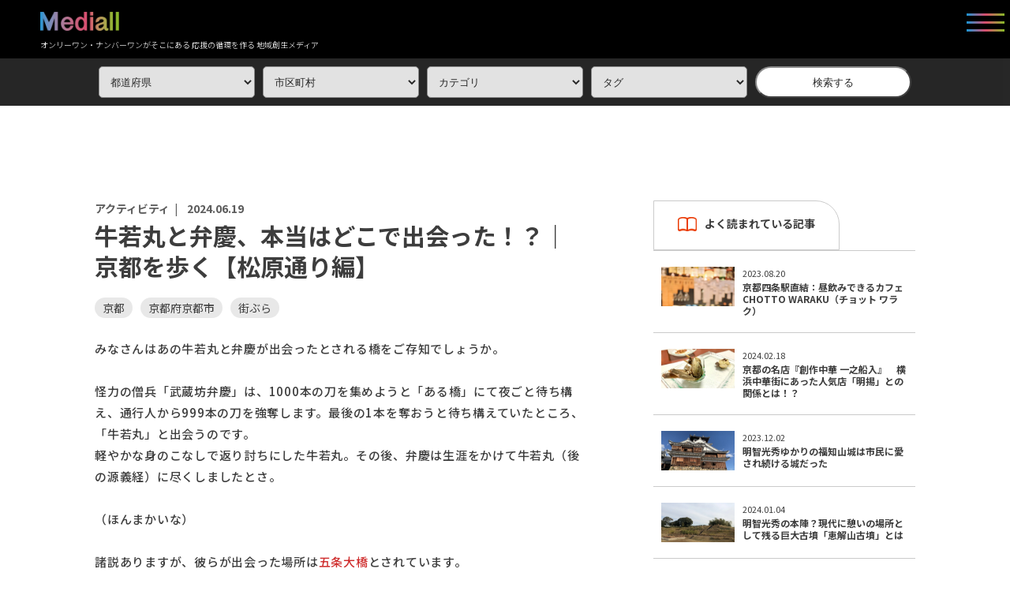

--- FILE ---
content_type: text/html; charset=UTF-8
request_url: https://mediall.jp/activity/52734
body_size: 33810
content:
<!DOCTYPE html>
<html lang="ja" prefix="og: http://ogp.me/ns# fb: http://ogp.me/ns/fb# article: http://ogp.me/ns/website#">
<head>
    
    <meta charset="utf-8">
    <meta name="viewport" content="width=device-width,initial-scale=1">
    <meta http-equiv="content-script-type" content="text/javascript">

    <title>牛若丸と弁慶、本当はどこで出会った！？｜京都を歩く【松原通り編】 | 地域創生メディア  Mediall（メディアール）</title>
    <meta name="keywords" content="">
        <meta name="description" content="">
    <meta name="format-detection" content="email=no,telephone=no,address=no">

    <meta property="og:site_name" content="地域創生メディア  Mediall（メディアール）">
    <meta property="og:type" content="article">
    <meta property="og:locale" content="ja_JP">
    <meta property="og:title" content="牛若丸と弁慶、本当はどこで出会った！？｜京都を歩く【松原通り編】 | 地域創生メディア  Mediall（メディアール）">
    <meta property="og:description" content="">
    <meta property="og:url" content="https://mediall.jp/activity/52734">
    <meta property="og:image" content="https://mediall.jp/wp-content/uploads/2024/05/cropped-IMG_3597.jpeg">
        <meta name="robots" content="index,follow">
    
    <!--
    <link rel="stylesheet" href="https://mediall.jp/wp-content/themes/mediall_new/assets/css/style.css?t=1673625477" media="screen,print">
    -->

    <link rel="stylesheet" href="https://mediall.jp/wp-content/themes/mediall_new/assets/css/common/style_common.css">
    <link rel="stylesheet" href="https://mediall.jp/wp-content/themes/mediall_new/assets/css/single/style_single.css">
    <link rel="stylesheet" href="https://mediall.jp/wp-content/themes/mediall_new/assets/css/slick.css">
    <link rel="stylesheet" href="https://mediall.jp/wp-content/themes/mediall_new/assets/css/slick-theme.css">

    <link rel="shortcut icon" type="image/ico" href="https://mediall.jp/wp-content/themes/mediall_new/favicon.ico">
    <link rel="preconnect" href="https://fonts.googleapis.com">
    <link rel="preconnect" href="https://fonts.gstatic.com" crossorigin>
    <link href="https://fonts.googleapis.com/css2?family=Montserrat:wght@500;600;700&family=Noto+Sans+JP:wght@300;400;500;700&family=Roboto:wght@300;400;500&display=swap" rel="stylesheet">
    <link rel="stylesheet" href="https://cdnjs.cloudflare.com/ajax/libs/font-awesome/5.15.1/css/all.min.css" />

    
    
<!-- The SEO Framework by Sybre Waaijer -->
<meta name="robots" content="max-snippet:-1,max-image-preview:large,max-video-preview:-1" />
<link rel="canonical" href="https://mediall.jp/activity/52734" />
<meta name="description" content="京都の松原通りは、元々「五条大路」と呼ばれ「五条橋」があった場所。老舗店や寺院が点在する通りは、宮川町の花街など京都らしい情緒あふれる風景が広がります。" />
<meta property="og:type" content="article" />
<meta property="og:locale" content="ja_JP" />
<meta property="og:site_name" content="地域創生メディア  Mediall（メディアール）" />
<meta property="og:title" content="牛若丸と弁慶、本当はどこで出会った！？｜京都を歩く【松原通り編】" />
<meta property="og:description" content="京都を代表する松原通りは、古くは「五条大路」と呼ばれ、嵯峨天皇の勅命で架けられた「五条橋」があった場所です。後に「五条松原橋」と改称され、豊臣秀吉によって六条坊門小路に移設された橋を「五条橋」と呼ぶようになり、現在の橋は「松原橋」と呼ばれています。通りには歴史的な寺院や老舗店が点在し、宮川町の花街など京都の風情が残る風景を楽しめます。" />
<meta property="og:url" content="https://mediall.jp/activity/52734" />
<meta property="og:image" content="https://mediall.jp/wp-content/uploads/2024/05/cropped-IMG_3597.jpeg" />
<meta property="og:image:width" content="1499" />
<meta property="og:image:height" content="788" />
<meta property="article:published_time" content="2024-06-18T15:00:00+00:00" />
<meta property="article:modified_time" content="2024-06-18T22:37:06+00:00" />
<meta property="article:publisher" content="https://www.facebook.com/mediallforlocal" />
<meta name="twitter:card" content="summary_large_image" />
<meta name="twitter:site" content="@Mediall_jp" />
<meta name="twitter:title" content="牛若丸と弁慶、本当はどこで出会った！？｜京都を歩く【松原通り編】" />
<meta name="twitter:description" content="京都を代表する松原通りは、古くは「五条大路」と呼ばれ、嵯峨天皇の勅命で架けられた「五条橋」があった場所です。後に「五条松原橋」と改称され、豊臣秀吉によって六条坊門小路に移設された橋を「五条橋」と呼ぶようになり、現在の橋は「松原橋」と呼ばれています。通りには歴史的な寺院や老舗店が点在し、宮川町の花街など京都の風情が残る風景を楽しめます。" />
<meta name="twitter:image" content="https://mediall.jp/wp-content/uploads/2024/05/cropped-IMG_3597.jpeg" />
<meta name="google-site-verification" content="W5uVFucnv76o-ofw55daBls4HeyQLI2KQAw8qYhD1Yc" />
<script type="application/ld+json">{"@context":"https://schema.org","@graph":[{"@type":"WebSite","@id":"https://mediall.jp/#/schema/WebSite","url":"https://mediall.jp/","name":"地域創生メディア Mediall（メディアール）","description":"オンリーワン・ナンバーワンがそこにある 応援の循環を作る 地域創生メディア","inLanguage":"ja","potentialAction":{"@type":"SearchAction","target":{"@type":"EntryPoint","urlTemplate":"https://mediall.jp/search/{search_term_string}"},"query-input":"required name=search_term_string"},"publisher":{"@type":"Organization","@id":"https://mediall.jp/#/schema/Organization","name":"地域創生メディア Mediall（メディアール）","url":"https://mediall.jp/","logo":{"@type":"ImageObject","url":"https://mediall.jp/wp-content/uploads/2022/05/cropped-アセット-1-1.png","contentUrl":"https://mediall.jp/wp-content/uploads/2022/05/cropped-アセット-1-1.png","width":512,"height":512,"contentSize":"13034"}}},{"@type":"WebPage","@id":"https://mediall.jp/activity/52734","url":"https://mediall.jp/activity/52734","name":"牛若丸と弁慶、本当はどこで出会った！？｜京都を歩く【松原通り編】 | 地域創生メディア Mediall（メディアール）","description":"京都の松原通りは、元々「五条大路」と呼ばれ「五条橋」があった場所。老舗店や寺院が点在する通りは、宮川町の花街など京都らしい情緒あふれる風景が広がります。","inLanguage":"ja","isPartOf":{"@id":"https://mediall.jp/#/schema/WebSite"},"breadcrumb":{"@type":"BreadcrumbList","@id":"https://mediall.jp/#/schema/BreadcrumbList","itemListElement":[{"@type":"ListItem","position":1,"item":"https://mediall.jp/","name":"地域創生メディア Mediall（メディアール）"},{"@type":"ListItem","position":2,"item":"https://mediall.jp/category/activity","name":"カテゴリー: アクティビティ"},{"@type":"ListItem","position":3,"name":"牛若丸と弁慶、本当はどこで出会った！？｜京都を歩く【松原通り編】"}]},"potentialAction":{"@type":"ReadAction","target":"https://mediall.jp/activity/52734"},"datePublished":"2024-06-18T15:00:00+00:00","dateModified":"2024-06-18T22:37:06+00:00","author":{"@type":"Person","@id":"https://mediall.jp/#/schema/Person/627c99a158d410d0b6e0fd863132fa23","name":"吉川 ノクオ","description":"シブいお店や観光地を愛する、昭和生まれの関西人。\r\nSEO記事や取材記事などを扱うライターとして活動しています。\r\n主に京都にまつわるヒト・モノ・コトについて、読んで楽しんでもらえるような発信をさせていただきます。"}}]}</script>
<!-- / The SEO Framework by Sybre Waaijer | 11.49ms meta | 0.08ms boot -->

<link rel='dns-prefetch' href='//www.googletagmanager.com' />
<script type="text/javascript" id="wpp-js" src="https://mediall.jp/wp-content/plugins/wordpress-popular-posts/assets/js/wpp.min.js?ver=7.3.3" data-sampling="1" data-sampling-rate="100" data-api-url="https://mediall.jp/wp-json/wordpress-popular-posts" data-post-id="52734" data-token="283e8d9917" data-lang="0" data-debug="0"></script>
<link rel="alternate" type="application/rss+xml" title="地域創生メディア  Mediall（メディアール） &raquo; 牛若丸と弁慶、本当はどこで出会った！？｜京都を歩く【松原通り編】 のコメントのフィード" href="https://mediall.jp/activity/52734/feed" />
<link rel="alternate" title="oEmbed (JSON)" type="application/json+oembed" href="https://mediall.jp/wp-json/oembed/1.0/embed?url=https%3A%2F%2Fmediall.jp%2Factivity%2F52734" />
<link rel="alternate" title="oEmbed (XML)" type="text/xml+oembed" href="https://mediall.jp/wp-json/oembed/1.0/embed?url=https%3A%2F%2Fmediall.jp%2Factivity%2F52734&#038;format=xml" />
<style id='wp-img-auto-sizes-contain-inline-css' type='text/css'>
img:is([sizes=auto i],[sizes^="auto," i]){contain-intrinsic-size:3000px 1500px}
/*# sourceURL=wp-img-auto-sizes-contain-inline-css */
</style>
<link rel='stylesheet' id='sbi_styles-css' href='https://mediall.jp/wp-content/plugins/instagram-feed/css/sbi-styles.min.css?ver=6.9.1' type='text/css' media='all' />
<style id='wp-emoji-styles-inline-css' type='text/css'>

	img.wp-smiley, img.emoji {
		display: inline !important;
		border: none !important;
		box-shadow: none !important;
		height: 1em !important;
		width: 1em !important;
		margin: 0 0.07em !important;
		vertical-align: -0.1em !important;
		background: none !important;
		padding: 0 !important;
	}
/*# sourceURL=wp-emoji-styles-inline-css */
</style>
<link rel='stylesheet' id='wp-block-library-css' href='https://mediall.jp/wp-includes/css/dist/block-library/style.min.css?ver=6.9' type='text/css' media='all' />
<style id='wp-block-heading-inline-css' type='text/css'>
h1:where(.wp-block-heading).has-background,h2:where(.wp-block-heading).has-background,h3:where(.wp-block-heading).has-background,h4:where(.wp-block-heading).has-background,h5:where(.wp-block-heading).has-background,h6:where(.wp-block-heading).has-background{padding:1.25em 2.375em}h1.has-text-align-left[style*=writing-mode]:where([style*=vertical-lr]),h1.has-text-align-right[style*=writing-mode]:where([style*=vertical-rl]),h2.has-text-align-left[style*=writing-mode]:where([style*=vertical-lr]),h2.has-text-align-right[style*=writing-mode]:where([style*=vertical-rl]),h3.has-text-align-left[style*=writing-mode]:where([style*=vertical-lr]),h3.has-text-align-right[style*=writing-mode]:where([style*=vertical-rl]),h4.has-text-align-left[style*=writing-mode]:where([style*=vertical-lr]),h4.has-text-align-right[style*=writing-mode]:where([style*=vertical-rl]),h5.has-text-align-left[style*=writing-mode]:where([style*=vertical-lr]),h5.has-text-align-right[style*=writing-mode]:where([style*=vertical-rl]),h6.has-text-align-left[style*=writing-mode]:where([style*=vertical-lr]),h6.has-text-align-right[style*=writing-mode]:where([style*=vertical-rl]){rotate:180deg}
/*# sourceURL=https://mediall.jp/wp-includes/blocks/heading/style.min.css */
</style>
<style id='wp-block-image-inline-css' type='text/css'>
.wp-block-image>a,.wp-block-image>figure>a{display:inline-block}.wp-block-image img{box-sizing:border-box;height:auto;max-width:100%;vertical-align:bottom}@media not (prefers-reduced-motion){.wp-block-image img.hide{visibility:hidden}.wp-block-image img.show{animation:show-content-image .4s}}.wp-block-image[style*=border-radius] img,.wp-block-image[style*=border-radius]>a{border-radius:inherit}.wp-block-image.has-custom-border img{box-sizing:border-box}.wp-block-image.aligncenter{text-align:center}.wp-block-image.alignfull>a,.wp-block-image.alignwide>a{width:100%}.wp-block-image.alignfull img,.wp-block-image.alignwide img{height:auto;width:100%}.wp-block-image .aligncenter,.wp-block-image .alignleft,.wp-block-image .alignright,.wp-block-image.aligncenter,.wp-block-image.alignleft,.wp-block-image.alignright{display:table}.wp-block-image .aligncenter>figcaption,.wp-block-image .alignleft>figcaption,.wp-block-image .alignright>figcaption,.wp-block-image.aligncenter>figcaption,.wp-block-image.alignleft>figcaption,.wp-block-image.alignright>figcaption{caption-side:bottom;display:table-caption}.wp-block-image .alignleft{float:left;margin:.5em 1em .5em 0}.wp-block-image .alignright{float:right;margin:.5em 0 .5em 1em}.wp-block-image .aligncenter{margin-left:auto;margin-right:auto}.wp-block-image :where(figcaption){margin-bottom:1em;margin-top:.5em}.wp-block-image.is-style-circle-mask img{border-radius:9999px}@supports ((-webkit-mask-image:none) or (mask-image:none)) or (-webkit-mask-image:none){.wp-block-image.is-style-circle-mask img{border-radius:0;-webkit-mask-image:url('data:image/svg+xml;utf8,<svg viewBox="0 0 100 100" xmlns="http://www.w3.org/2000/svg"><circle cx="50" cy="50" r="50"/></svg>');mask-image:url('data:image/svg+xml;utf8,<svg viewBox="0 0 100 100" xmlns="http://www.w3.org/2000/svg"><circle cx="50" cy="50" r="50"/></svg>');mask-mode:alpha;-webkit-mask-position:center;mask-position:center;-webkit-mask-repeat:no-repeat;mask-repeat:no-repeat;-webkit-mask-size:contain;mask-size:contain}}:root :where(.wp-block-image.is-style-rounded img,.wp-block-image .is-style-rounded img){border-radius:9999px}.wp-block-image figure{margin:0}.wp-lightbox-container{display:flex;flex-direction:column;position:relative}.wp-lightbox-container img{cursor:zoom-in}.wp-lightbox-container img:hover+button{opacity:1}.wp-lightbox-container button{align-items:center;backdrop-filter:blur(16px) saturate(180%);background-color:#5a5a5a40;border:none;border-radius:4px;cursor:zoom-in;display:flex;height:20px;justify-content:center;opacity:0;padding:0;position:absolute;right:16px;text-align:center;top:16px;width:20px;z-index:100}@media not (prefers-reduced-motion){.wp-lightbox-container button{transition:opacity .2s ease}}.wp-lightbox-container button:focus-visible{outline:3px auto #5a5a5a40;outline:3px auto -webkit-focus-ring-color;outline-offset:3px}.wp-lightbox-container button:hover{cursor:pointer;opacity:1}.wp-lightbox-container button:focus{opacity:1}.wp-lightbox-container button:focus,.wp-lightbox-container button:hover,.wp-lightbox-container button:not(:hover):not(:active):not(.has-background){background-color:#5a5a5a40;border:none}.wp-lightbox-overlay{box-sizing:border-box;cursor:zoom-out;height:100vh;left:0;overflow:hidden;position:fixed;top:0;visibility:hidden;width:100%;z-index:100000}.wp-lightbox-overlay .close-button{align-items:center;cursor:pointer;display:flex;justify-content:center;min-height:40px;min-width:40px;padding:0;position:absolute;right:calc(env(safe-area-inset-right) + 16px);top:calc(env(safe-area-inset-top) + 16px);z-index:5000000}.wp-lightbox-overlay .close-button:focus,.wp-lightbox-overlay .close-button:hover,.wp-lightbox-overlay .close-button:not(:hover):not(:active):not(.has-background){background:none;border:none}.wp-lightbox-overlay .lightbox-image-container{height:var(--wp--lightbox-container-height);left:50%;overflow:hidden;position:absolute;top:50%;transform:translate(-50%,-50%);transform-origin:top left;width:var(--wp--lightbox-container-width);z-index:9999999999}.wp-lightbox-overlay .wp-block-image{align-items:center;box-sizing:border-box;display:flex;height:100%;justify-content:center;margin:0;position:relative;transform-origin:0 0;width:100%;z-index:3000000}.wp-lightbox-overlay .wp-block-image img{height:var(--wp--lightbox-image-height);min-height:var(--wp--lightbox-image-height);min-width:var(--wp--lightbox-image-width);width:var(--wp--lightbox-image-width)}.wp-lightbox-overlay .wp-block-image figcaption{display:none}.wp-lightbox-overlay button{background:none;border:none}.wp-lightbox-overlay .scrim{background-color:#fff;height:100%;opacity:.9;position:absolute;width:100%;z-index:2000000}.wp-lightbox-overlay.active{visibility:visible}@media not (prefers-reduced-motion){.wp-lightbox-overlay.active{animation:turn-on-visibility .25s both}.wp-lightbox-overlay.active img{animation:turn-on-visibility .35s both}.wp-lightbox-overlay.show-closing-animation:not(.active){animation:turn-off-visibility .35s both}.wp-lightbox-overlay.show-closing-animation:not(.active) img{animation:turn-off-visibility .25s both}.wp-lightbox-overlay.zoom.active{animation:none;opacity:1;visibility:visible}.wp-lightbox-overlay.zoom.active .lightbox-image-container{animation:lightbox-zoom-in .4s}.wp-lightbox-overlay.zoom.active .lightbox-image-container img{animation:none}.wp-lightbox-overlay.zoom.active .scrim{animation:turn-on-visibility .4s forwards}.wp-lightbox-overlay.zoom.show-closing-animation:not(.active){animation:none}.wp-lightbox-overlay.zoom.show-closing-animation:not(.active) .lightbox-image-container{animation:lightbox-zoom-out .4s}.wp-lightbox-overlay.zoom.show-closing-animation:not(.active) .lightbox-image-container img{animation:none}.wp-lightbox-overlay.zoom.show-closing-animation:not(.active) .scrim{animation:turn-off-visibility .4s forwards}}@keyframes show-content-image{0%{visibility:hidden}99%{visibility:hidden}to{visibility:visible}}@keyframes turn-on-visibility{0%{opacity:0}to{opacity:1}}@keyframes turn-off-visibility{0%{opacity:1;visibility:visible}99%{opacity:0;visibility:visible}to{opacity:0;visibility:hidden}}@keyframes lightbox-zoom-in{0%{transform:translate(calc((-100vw + var(--wp--lightbox-scrollbar-width))/2 + var(--wp--lightbox-initial-left-position)),calc(-50vh + var(--wp--lightbox-initial-top-position))) scale(var(--wp--lightbox-scale))}to{transform:translate(-50%,-50%) scale(1)}}@keyframes lightbox-zoom-out{0%{transform:translate(-50%,-50%) scale(1);visibility:visible}99%{visibility:visible}to{transform:translate(calc((-100vw + var(--wp--lightbox-scrollbar-width))/2 + var(--wp--lightbox-initial-left-position)),calc(-50vh + var(--wp--lightbox-initial-top-position))) scale(var(--wp--lightbox-scale));visibility:hidden}}
/*# sourceURL=https://mediall.jp/wp-includes/blocks/image/style.min.css */
</style>
<style id='wp-block-embed-inline-css' type='text/css'>
.wp-block-embed.alignleft,.wp-block-embed.alignright,.wp-block[data-align=left]>[data-type="core/embed"],.wp-block[data-align=right]>[data-type="core/embed"]{max-width:360px;width:100%}.wp-block-embed.alignleft .wp-block-embed__wrapper,.wp-block-embed.alignright .wp-block-embed__wrapper,.wp-block[data-align=left]>[data-type="core/embed"] .wp-block-embed__wrapper,.wp-block[data-align=right]>[data-type="core/embed"] .wp-block-embed__wrapper{min-width:280px}.wp-block-cover .wp-block-embed{min-height:240px;min-width:320px}.wp-block-embed{overflow-wrap:break-word}.wp-block-embed :where(figcaption){margin-bottom:1em;margin-top:.5em}.wp-block-embed iframe{max-width:100%}.wp-block-embed__wrapper{position:relative}.wp-embed-responsive .wp-has-aspect-ratio .wp-block-embed__wrapper:before{content:"";display:block;padding-top:50%}.wp-embed-responsive .wp-has-aspect-ratio iframe{bottom:0;height:100%;left:0;position:absolute;right:0;top:0;width:100%}.wp-embed-responsive .wp-embed-aspect-21-9 .wp-block-embed__wrapper:before{padding-top:42.85%}.wp-embed-responsive .wp-embed-aspect-18-9 .wp-block-embed__wrapper:before{padding-top:50%}.wp-embed-responsive .wp-embed-aspect-16-9 .wp-block-embed__wrapper:before{padding-top:56.25%}.wp-embed-responsive .wp-embed-aspect-4-3 .wp-block-embed__wrapper:before{padding-top:75%}.wp-embed-responsive .wp-embed-aspect-1-1 .wp-block-embed__wrapper:before{padding-top:100%}.wp-embed-responsive .wp-embed-aspect-9-16 .wp-block-embed__wrapper:before{padding-top:177.77%}.wp-embed-responsive .wp-embed-aspect-1-2 .wp-block-embed__wrapper:before{padding-top:200%}
/*# sourceURL=https://mediall.jp/wp-includes/blocks/embed/style.min.css */
</style>
<style id='wp-block-paragraph-inline-css' type='text/css'>
.is-small-text{font-size:.875em}.is-regular-text{font-size:1em}.is-large-text{font-size:2.25em}.is-larger-text{font-size:3em}.has-drop-cap:not(:focus):first-letter{float:left;font-size:8.4em;font-style:normal;font-weight:100;line-height:.68;margin:.05em .1em 0 0;text-transform:uppercase}body.rtl .has-drop-cap:not(:focus):first-letter{float:none;margin-left:.1em}p.has-drop-cap.has-background{overflow:hidden}:root :where(p.has-background){padding:1.25em 2.375em}:where(p.has-text-color:not(.has-link-color)) a{color:inherit}p.has-text-align-left[style*="writing-mode:vertical-lr"],p.has-text-align-right[style*="writing-mode:vertical-rl"]{rotate:180deg}
/*# sourceURL=https://mediall.jp/wp-includes/blocks/paragraph/style.min.css */
</style>
<style id='global-styles-inline-css' type='text/css'>
:root{--wp--preset--aspect-ratio--square: 1;--wp--preset--aspect-ratio--4-3: 4/3;--wp--preset--aspect-ratio--3-4: 3/4;--wp--preset--aspect-ratio--3-2: 3/2;--wp--preset--aspect-ratio--2-3: 2/3;--wp--preset--aspect-ratio--16-9: 16/9;--wp--preset--aspect-ratio--9-16: 9/16;--wp--preset--color--black: #000000;--wp--preset--color--cyan-bluish-gray: #abb8c3;--wp--preset--color--white: #ffffff;--wp--preset--color--pale-pink: #f78da7;--wp--preset--color--vivid-red: #cf2e2e;--wp--preset--color--luminous-vivid-orange: #ff6900;--wp--preset--color--luminous-vivid-amber: #fcb900;--wp--preset--color--light-green-cyan: #7bdcb5;--wp--preset--color--vivid-green-cyan: #00d084;--wp--preset--color--pale-cyan-blue: #8ed1fc;--wp--preset--color--vivid-cyan-blue: #0693e3;--wp--preset--color--vivid-purple: #9b51e0;--wp--preset--gradient--vivid-cyan-blue-to-vivid-purple: linear-gradient(135deg,rgb(6,147,227) 0%,rgb(155,81,224) 100%);--wp--preset--gradient--light-green-cyan-to-vivid-green-cyan: linear-gradient(135deg,rgb(122,220,180) 0%,rgb(0,208,130) 100%);--wp--preset--gradient--luminous-vivid-amber-to-luminous-vivid-orange: linear-gradient(135deg,rgb(252,185,0) 0%,rgb(255,105,0) 100%);--wp--preset--gradient--luminous-vivid-orange-to-vivid-red: linear-gradient(135deg,rgb(255,105,0) 0%,rgb(207,46,46) 100%);--wp--preset--gradient--very-light-gray-to-cyan-bluish-gray: linear-gradient(135deg,rgb(238,238,238) 0%,rgb(169,184,195) 100%);--wp--preset--gradient--cool-to-warm-spectrum: linear-gradient(135deg,rgb(74,234,220) 0%,rgb(151,120,209) 20%,rgb(207,42,186) 40%,rgb(238,44,130) 60%,rgb(251,105,98) 80%,rgb(254,248,76) 100%);--wp--preset--gradient--blush-light-purple: linear-gradient(135deg,rgb(255,206,236) 0%,rgb(152,150,240) 100%);--wp--preset--gradient--blush-bordeaux: linear-gradient(135deg,rgb(254,205,165) 0%,rgb(254,45,45) 50%,rgb(107,0,62) 100%);--wp--preset--gradient--luminous-dusk: linear-gradient(135deg,rgb(255,203,112) 0%,rgb(199,81,192) 50%,rgb(65,88,208) 100%);--wp--preset--gradient--pale-ocean: linear-gradient(135deg,rgb(255,245,203) 0%,rgb(182,227,212) 50%,rgb(51,167,181) 100%);--wp--preset--gradient--electric-grass: linear-gradient(135deg,rgb(202,248,128) 0%,rgb(113,206,126) 100%);--wp--preset--gradient--midnight: linear-gradient(135deg,rgb(2,3,129) 0%,rgb(40,116,252) 100%);--wp--preset--font-size--small: 13px;--wp--preset--font-size--medium: 20px;--wp--preset--font-size--large: 36px;--wp--preset--font-size--x-large: 42px;--wp--preset--spacing--20: 0.44rem;--wp--preset--spacing--30: 0.67rem;--wp--preset--spacing--40: 1rem;--wp--preset--spacing--50: 1.5rem;--wp--preset--spacing--60: 2.25rem;--wp--preset--spacing--70: 3.38rem;--wp--preset--spacing--80: 5.06rem;--wp--preset--shadow--natural: 6px 6px 9px rgba(0, 0, 0, 0.2);--wp--preset--shadow--deep: 12px 12px 50px rgba(0, 0, 0, 0.4);--wp--preset--shadow--sharp: 6px 6px 0px rgba(0, 0, 0, 0.2);--wp--preset--shadow--outlined: 6px 6px 0px -3px rgb(255, 255, 255), 6px 6px rgb(0, 0, 0);--wp--preset--shadow--crisp: 6px 6px 0px rgb(0, 0, 0);}:where(.is-layout-flex){gap: 0.5em;}:where(.is-layout-grid){gap: 0.5em;}body .is-layout-flex{display: flex;}.is-layout-flex{flex-wrap: wrap;align-items: center;}.is-layout-flex > :is(*, div){margin: 0;}body .is-layout-grid{display: grid;}.is-layout-grid > :is(*, div){margin: 0;}:where(.wp-block-columns.is-layout-flex){gap: 2em;}:where(.wp-block-columns.is-layout-grid){gap: 2em;}:where(.wp-block-post-template.is-layout-flex){gap: 1.25em;}:where(.wp-block-post-template.is-layout-grid){gap: 1.25em;}.has-black-color{color: var(--wp--preset--color--black) !important;}.has-cyan-bluish-gray-color{color: var(--wp--preset--color--cyan-bluish-gray) !important;}.has-white-color{color: var(--wp--preset--color--white) !important;}.has-pale-pink-color{color: var(--wp--preset--color--pale-pink) !important;}.has-vivid-red-color{color: var(--wp--preset--color--vivid-red) !important;}.has-luminous-vivid-orange-color{color: var(--wp--preset--color--luminous-vivid-orange) !important;}.has-luminous-vivid-amber-color{color: var(--wp--preset--color--luminous-vivid-amber) !important;}.has-light-green-cyan-color{color: var(--wp--preset--color--light-green-cyan) !important;}.has-vivid-green-cyan-color{color: var(--wp--preset--color--vivid-green-cyan) !important;}.has-pale-cyan-blue-color{color: var(--wp--preset--color--pale-cyan-blue) !important;}.has-vivid-cyan-blue-color{color: var(--wp--preset--color--vivid-cyan-blue) !important;}.has-vivid-purple-color{color: var(--wp--preset--color--vivid-purple) !important;}.has-black-background-color{background-color: var(--wp--preset--color--black) !important;}.has-cyan-bluish-gray-background-color{background-color: var(--wp--preset--color--cyan-bluish-gray) !important;}.has-white-background-color{background-color: var(--wp--preset--color--white) !important;}.has-pale-pink-background-color{background-color: var(--wp--preset--color--pale-pink) !important;}.has-vivid-red-background-color{background-color: var(--wp--preset--color--vivid-red) !important;}.has-luminous-vivid-orange-background-color{background-color: var(--wp--preset--color--luminous-vivid-orange) !important;}.has-luminous-vivid-amber-background-color{background-color: var(--wp--preset--color--luminous-vivid-amber) !important;}.has-light-green-cyan-background-color{background-color: var(--wp--preset--color--light-green-cyan) !important;}.has-vivid-green-cyan-background-color{background-color: var(--wp--preset--color--vivid-green-cyan) !important;}.has-pale-cyan-blue-background-color{background-color: var(--wp--preset--color--pale-cyan-blue) !important;}.has-vivid-cyan-blue-background-color{background-color: var(--wp--preset--color--vivid-cyan-blue) !important;}.has-vivid-purple-background-color{background-color: var(--wp--preset--color--vivid-purple) !important;}.has-black-border-color{border-color: var(--wp--preset--color--black) !important;}.has-cyan-bluish-gray-border-color{border-color: var(--wp--preset--color--cyan-bluish-gray) !important;}.has-white-border-color{border-color: var(--wp--preset--color--white) !important;}.has-pale-pink-border-color{border-color: var(--wp--preset--color--pale-pink) !important;}.has-vivid-red-border-color{border-color: var(--wp--preset--color--vivid-red) !important;}.has-luminous-vivid-orange-border-color{border-color: var(--wp--preset--color--luminous-vivid-orange) !important;}.has-luminous-vivid-amber-border-color{border-color: var(--wp--preset--color--luminous-vivid-amber) !important;}.has-light-green-cyan-border-color{border-color: var(--wp--preset--color--light-green-cyan) !important;}.has-vivid-green-cyan-border-color{border-color: var(--wp--preset--color--vivid-green-cyan) !important;}.has-pale-cyan-blue-border-color{border-color: var(--wp--preset--color--pale-cyan-blue) !important;}.has-vivid-cyan-blue-border-color{border-color: var(--wp--preset--color--vivid-cyan-blue) !important;}.has-vivid-purple-border-color{border-color: var(--wp--preset--color--vivid-purple) !important;}.has-vivid-cyan-blue-to-vivid-purple-gradient-background{background: var(--wp--preset--gradient--vivid-cyan-blue-to-vivid-purple) !important;}.has-light-green-cyan-to-vivid-green-cyan-gradient-background{background: var(--wp--preset--gradient--light-green-cyan-to-vivid-green-cyan) !important;}.has-luminous-vivid-amber-to-luminous-vivid-orange-gradient-background{background: var(--wp--preset--gradient--luminous-vivid-amber-to-luminous-vivid-orange) !important;}.has-luminous-vivid-orange-to-vivid-red-gradient-background{background: var(--wp--preset--gradient--luminous-vivid-orange-to-vivid-red) !important;}.has-very-light-gray-to-cyan-bluish-gray-gradient-background{background: var(--wp--preset--gradient--very-light-gray-to-cyan-bluish-gray) !important;}.has-cool-to-warm-spectrum-gradient-background{background: var(--wp--preset--gradient--cool-to-warm-spectrum) !important;}.has-blush-light-purple-gradient-background{background: var(--wp--preset--gradient--blush-light-purple) !important;}.has-blush-bordeaux-gradient-background{background: var(--wp--preset--gradient--blush-bordeaux) !important;}.has-luminous-dusk-gradient-background{background: var(--wp--preset--gradient--luminous-dusk) !important;}.has-pale-ocean-gradient-background{background: var(--wp--preset--gradient--pale-ocean) !important;}.has-electric-grass-gradient-background{background: var(--wp--preset--gradient--electric-grass) !important;}.has-midnight-gradient-background{background: var(--wp--preset--gradient--midnight) !important;}.has-small-font-size{font-size: var(--wp--preset--font-size--small) !important;}.has-medium-font-size{font-size: var(--wp--preset--font-size--medium) !important;}.has-large-font-size{font-size: var(--wp--preset--font-size--large) !important;}.has-x-large-font-size{font-size: var(--wp--preset--font-size--x-large) !important;}
/*# sourceURL=global-styles-inline-css */
</style>

<style id='classic-theme-styles-inline-css' type='text/css'>
/*! This file is auto-generated */
.wp-block-button__link{color:#fff;background-color:#32373c;border-radius:9999px;box-shadow:none;text-decoration:none;padding:calc(.667em + 2px) calc(1.333em + 2px);font-size:1.125em}.wp-block-file__button{background:#32373c;color:#fff;text-decoration:none}
/*# sourceURL=/wp-includes/css/classic-themes.min.css */
</style>
<link rel='stylesheet' id='wordpress-popular-posts-css-css' href='https://mediall.jp/wp-content/plugins/wordpress-popular-posts/assets/css/wpp.css?ver=7.3.3' type='text/css' media='all' />
<link rel='stylesheet' id='wpel-style-css' href='https://mediall.jp/wp-content/plugins/wp-external-links/public/css/wpel.css?ver=2.63' type='text/css' media='all' />
<script type="text/javascript" id="jquery-core-js-extra">
/* <![CDATA[ */
var taxonomySearch = {"ajaxurl":"https://mediall.jp/wp-admin/admin-ajax.php","nonce":"f0148766de"};
//# sourceURL=jquery-core-js-extra
/* ]]> */
</script>
<script type="text/javascript" src="https://mediall.jp/wp-includes/js/jquery/jquery.min.js?ver=3.7.1" id="jquery-core-js"></script>
<script type="text/javascript" src="https://mediall.jp/wp-includes/js/jquery/jquery-migrate.min.js?ver=3.4.1" id="jquery-migrate-js"></script>

<!-- Site Kit によって追加された Google タグ（gtag.js）スニペット -->
<!-- Google アナリティクス スニペット (Site Kit が追加) -->
<script type="text/javascript" src="https://www.googletagmanager.com/gtag/js?id=GT-M6QSL5N" id="google_gtagjs-js" async></script>
<script type="text/javascript" id="google_gtagjs-js-after">
/* <![CDATA[ */
window.dataLayer = window.dataLayer || [];function gtag(){dataLayer.push(arguments);}
gtag("set","linker",{"domains":["mediall.jp"]});
gtag("js", new Date());
gtag("set", "developer_id.dZTNiMT", true);
gtag("config", "GT-M6QSL5N");
 window._googlesitekit = window._googlesitekit || {}; window._googlesitekit.throttledEvents = []; window._googlesitekit.gtagEvent = (name, data) => { var key = JSON.stringify( { name, data } ); if ( !! window._googlesitekit.throttledEvents[ key ] ) { return; } window._googlesitekit.throttledEvents[ key ] = true; setTimeout( () => { delete window._googlesitekit.throttledEvents[ key ]; }, 5 ); gtag( "event", name, { ...data, event_source: "site-kit" } ); }; 
//# sourceURL=google_gtagjs-js-after
/* ]]> */
</script>
<link rel="https://api.w.org/" href="https://mediall.jp/wp-json/" /><link rel="alternate" title="JSON" type="application/json" href="https://mediall.jp/wp-json/wp/v2/posts/52734" /><link rel="EditURI" type="application/rsd+xml" title="RSD" href="https://mediall.jp/xmlrpc.php?rsd" />
<!-- start Simple Custom CSS and JS -->
<script type="text/javascript">
 

jQuery(document).ready(function($) {
  $('.main ul .mainlist .titlewrapper p').each(function() {
    var str = $(this).text().replace("フード", "食 Local Food");
    $(this).text(str);
  });
});

jQuery(document).ready(function($) {
  $('.main ul .mainlist .titlewrapper p').each(function() {
    var str = $(this).text().replace("ふるさと納税", " 恩 ふるさと納税");
    $(this).text(str);
  });
});

jQuery(document).ready(function($) {
  $('.main ul .mainlist .titlewrapper p').each(function() {
    var str = $(this).text().replace("教育", " 学 Education");
    $(this).text(str);
  });
});

jQuery(document).ready(function($) {
  $('.main ul .mainlist .titlewrapper p').each(function() {
    var str = $(this).text().replace("アート", " 芸 art");
    $(this).text(str);
  });
});

jQuery(document).ready(function($) {
  $('.main ul .mainlist .titlewrapper p').each(function() {
    var str = $(this).text().replace("Mediall運営", " M Mediall運営");
    $(this).text(str);
  });
});

jQuery(document).ready(function($) {
  $('.main ul .mainlist .titlewrapper p').each(function() {
    var str = $(this).text().replace("歴史", " 歴 history");
    $(this).text(str);
  });
});

jQuery(document).ready(function($) {
  $('.main ul .mainlist .titlewrapper p').each(function() {
    var str = $(this).text().replace("自然", " 然 Natural");
    $(this).text(str);
  });
});

jQuery(document).ready(function($) {
  $('.main ul .mainlist .titlewrapper p').each(function() {
    var str = $(this).text().replace("もの・こと", "物 Story");
    $(this).text(str);
  });
});

jQuery(document).ready(function($) {
  $('.main ul .mainlist .titlewrapper p').each(function() {
    var str = $(this).text().replace("スポット", "拠　Spot");
    $(this).text(str);
  });
});

jQuery(document).ready(function($) {
  $('.main ul .mainlist .titlewrapper p').each(function() {
    var str = $(this).text().replace("アクティビティ", "活 activity");
    $(this).text(str);
  });
});

jQuery(document).ready(function($) {
  $('.main ul .mainlist .titlewrapper p').each(function() {
    var str = $(this).text().replace("地域応援ブランド", "応 Local brand");
    $(this).text(str);
  });
});</script>
<!-- end Simple Custom CSS and JS -->
<style type="text/css">
.feedzy-rss-link-icon:after {
	content: url("https://mediall.jp/wp-content/plugins/feedzy-rss-feeds/img/external-link.png");
	margin-left: 3px;
}
</style>
		<meta name="generator" content="Site Kit by Google 1.171.0" />		<script type="text/javascript">
				(function(c,l,a,r,i,t,y){
					c[a]=c[a]||function(){(c[a].q=c[a].q||[]).push(arguments)};t=l.createElement(r);t.async=1;
					t.src="https://www.clarity.ms/tag/"+i+"?ref=wordpress";y=l.getElementsByTagName(r)[0];y.parentNode.insertBefore(t,y);
				})(window, document, "clarity", "script", "tfjw124gr5");
		</script>
		            <style id="wpp-loading-animation-styles">@-webkit-keyframes bgslide{from{background-position-x:0}to{background-position-x:-200%}}@keyframes bgslide{from{background-position-x:0}to{background-position-x:-200%}}.wpp-widget-block-placeholder,.wpp-shortcode-placeholder{margin:0 auto;width:60px;height:3px;background:#dd3737;background:linear-gradient(90deg,#dd3737 0%,#571313 10%,#dd3737 100%);background-size:200% auto;border-radius:3px;-webkit-animation:bgslide 1s infinite linear;animation:bgslide 1s infinite linear}</style>
            <meta name="note:card" content="summary_large_image">
<meta name="generator" content="Elementor 3.30.3; features: e_font_icon_svg, additional_custom_breakpoints; settings: css_print_method-external, google_font-enabled, font_display-swap">
			<style>
				.e-con.e-parent:nth-of-type(n+4):not(.e-lazyloaded):not(.e-no-lazyload),
				.e-con.e-parent:nth-of-type(n+4):not(.e-lazyloaded):not(.e-no-lazyload) * {
					background-image: none !important;
				}
				@media screen and (max-height: 1024px) {
					.e-con.e-parent:nth-of-type(n+3):not(.e-lazyloaded):not(.e-no-lazyload),
					.e-con.e-parent:nth-of-type(n+3):not(.e-lazyloaded):not(.e-no-lazyload) * {
						background-image: none !important;
					}
				}
				@media screen and (max-height: 640px) {
					.e-con.e-parent:nth-of-type(n+2):not(.e-lazyloaded):not(.e-no-lazyload),
					.e-con.e-parent:nth-of-type(n+2):not(.e-lazyloaded):not(.e-no-lazyload) * {
						background-image: none !important;
					}
				}
			</style>
			<style>.wp-block-gallery.is-cropped .blocks-gallery-item picture{height:100%;width:100%;}</style><link rel="icon" href="https://mediall.jp/wp-content/uploads/2022/05/cropped-アセット-1-1-32x32.png" sizes="32x32" />
<link rel="icon" href="https://mediall.jp/wp-content/uploads/2022/05/cropped-アセット-1-1-192x192.png" sizes="192x192" />
<link rel="apple-touch-icon" href="https://mediall.jp/wp-content/uploads/2022/05/cropped-アセット-1-1-180x180.png" />
<meta name="msapplication-TileImage" content="https://mediall.jp/wp-content/uploads/2022/05/cropped-アセット-1-1-270x270.png" />
		<style type="text/css" id="wp-custom-css">
			/* =================================================== */
/* 1. 全体・基本設定
/* =================================================== */

/* 基本的なリセットCSS */
html, body, h1, h2, h3, h4, h5, ul, ol, dl, li, dt, dd, p, span, img, a, table, th, td {
    margin: 0;
    padding: 0;
    border: 0;
    font-weight: normal;
    font-size: 10px;
    vertical-align: baseline;
    color: #3d3d3d;
}

/* メインコンテンツエリアの余白 */
.main {
    margin-top: 40px;
}

/* Elementorプラグインの基本段落スタイル */
.elementor-element p {
    font-size: 1.5rem;
    font-weight: 500;
    line-height: 2.6rem;
}

/* =================================================== */
/* 2. ヘッダー
/* =================================================== */

header {
    margin-top: 0px ;
    padding: 15px 0px 35px 0px;
    background-color: black;
}

header h1 {
    width: 15%;
    margin: 0% 0% 0% 4%;
}

header h1 img {
    width: 100px;
}

header .titletext{
    font-size: 1rem;
    padding-top:1rem;
    color: white;
    font-weight: 300;
    float: left;
    margin: 0% 0% 0% 4%;
}

/* メニューバー（ハンバーガーメニュー） */
header .menuwrapper .nav_toggle {
    top: 0.5px;
    right: 1px;
}

header .menuwrapper .nav_toggle .menutitle {
    font-size:0em;
    display: inline-block;
    background: -webkit-linear-gradient(0deg, rgba(27, 148, 211, 1), rgba(216, 77, 110, 1) 50%, rgba(135, 184, 40, 1));
    -webkit-background-clip: text;
    -webkit-text-fill-color: transparent;
}

header .menuwrapper .nav_toggle span {
    background-image: linear-gradient(90deg, rgba(27, 148, 211, 1), rgba(216, 77, 110, 1) 50%, rgba(135, 184, 40, 1));
}

/* =================================================== */
/* 3. トップページ
/* =================================================== */

/* TOP ページテキスト */
.index-text {
    text-align: center;
    padding: 20px 0 0 0px;
}

.index-text h1 {
    font-weight: 900;
    font-size: 6em;
    line-height: 87px
}

.index-text p {
    padding-top:30;
    font-weight: 600;
    font-size: 2.4em;
    line-height: 55px
}

.index-text p a {
    padding-top:20;
    font-weight: 900;
    font-size: 1.2em;
    line-height: 80px
}

/* TOP ページバナー */
.index-banner {
    position: relative;
    padding: 60 30 0 30px;
    margin-top: 100px;
    margin-bottom:50px;
}

.index-banner2 {
    position: relative;
    padding: 60 30 0 30px;
}

.index-banner img {
    max-width: 100%;
}

.banner-text {
    position: absolute;
    top: 50%;
    left: 50%;
    transform: translate(-50%, -50%);
    text-align: center;
}

.banner-text h1 {
    font-size: 5em;
    color: #ffffff;
    font-weight: bold;
    margin-top: 1em;
}

.banner-text p {
    font-size: 2em;
    color: #ffffff;
    font-weight: bold;
    line-height: 2em;
    margin: 10px 0 0;
}

.banner-text2 {
    position: absolute;
    text-align: center;
    color: ;
}

.banner-text2 h1 {
    font-size: 4em;
    color: black;
    font-weight: bold;
}

.banner-text2 p {
    font-size: 3em;
    color: black;
    font-weight: bold;
    line-height: 2em
}


/* 新着記事 */
.newpost {
    padding: 2em 0em 3em 0em;
    background-color: #f5f5f5;
    margin-top: 50px;
    margin-bottom:px;
}

.newpost h2 {
    margin: 0 3.375%;
    font-size: 2.5rem;
    color: #3d3d3d;
    font-weight: 600;
    letter-spacing: 0.1em;
}

.newpost ul li a .new_bg::before {
    content: '';
    background-color: rgba(0, 0, 0, 0.2);
    position: absolute;
    top: 0;
    left: 0;
    width: 100%;
    height: 100%;
    display: block;
}

.newpost ul li a .new_titlewrapper h3 {
    margin-top: 1rem;
    font-weight: 500;
    line-height: 1.6em;
}


/* 特集 */
.special {
/*
    margin-top: 50px;
    padding-bottom: 0px
*/
}

.special .slider02 {
/*
		margin-top: 60px;
    margin-bottom: -140px;
*/
}

.about {
    margin-top: 30px;
    margin-bottom: -30px;
}

/* エリア（TOP PAGE) */
.cattagarea2 .catareawrapper ul {
    display: flex;
    flex-wrap: wrap;
    justify-content: space-between;
}

.cattagarea2 .catareawrapper ul li {
    width: calc((100% - 10px) / 7);
    margin: 5px;
    background-color: #ffffff;
}

.cattagarea .catareawrapper ul li a {
    display: block;
    text-align: center;
    font-size: 1.2rem;
    color: #3d3d3d;
    font-weight: 600;
    border: 1px solid #3d3d3d;
    padding: 15px 0;
    transition: all 0.5s;
}

.cattagarea2 .catareawrapper ul li a {
    display: block;
    text-align: center;
    font-size: 1rem;
    color: #3d3d3d;
    font-weight: 600;
    border: 1px solid #3d3d3d;
    padding: 15px 0;
    transition: all 0.5s;
}

/* エリア（日本地図） */
#japan-map {
    display: block;
    width: 777px;
    height: 500px;
    background-color: none;
    margin-left: auto;
    margin-right: auto;
    position: relative;
    transform: scale(1.3);
    overflow: hidden;
    margin-bottom: 90px;
}

#japan-map h2 {
    margin: 0 3.375%;
    font-size: 2.5rem;
    color: #3d3d3d;
    font-weight: 600;
    letter-spacing: 0.1em;
}

#japan-map div div.area div {
    border: 0.5px #ffffff solid;
    text-align: center;
    display: flex;
    display: -webkit-flex;
    align-items: center;
    -webkit-align-items: center;
    justify-content: center;
    -webkit-justify-content: center;
    position: absolute;
    box-sizing: border-box;
    transition: 0.2s;
}
#japan-map div div.area div:hover {
    opacity: 0.5;
    transition: 0.2s;
}

#japan-map p.area-title {
    display: none;
}

/* 北海道・東北 */
#hokkaido-touhoku {
    width: 136px;
    display: block;
    height: 265px;
    position: absolute;
    left: 638px;
}
#hokkaido-touhoku div.area div {
    background-color:#9da2a6;
}
#hokkaido {width: 134px; height: 90px; left: 3px;}
#aomori {width: 134px; height: 43px; left: 3px; top: 96px;}
#akita {width: 67px; height: 42px; left: 3px; top: 139px;}
#iwate {width: 67px; height: 42px; left: 70px; top: 139px;}
#yamagata {width: 67px; height: 42px; top: 181px; left: 3px;}
#miyagi {width: 67px; height: 42px; top: 181px; left: 70px;}
#fukushima {width: 67px; height: 42px; top: 223px; left: 70px;}

/* 関東 */
#kantou {
    width: 158px;
    display: block;
    height: 174px;
    position: absolute;
    top: 265px;
    left: 623px;
    z-index: 2;
}
#kantou div.area div {
    background-color:#a5a5a8;
    color: #ffffff;
}
#ibaraki {width: 52px; height: 85px; top: 0px; left: 100px;}
#tochigi {width: 50px; height: 42px; top: 0px; left: 50px;}
#gunma {width: 50px; height: 42px; top: 0px; left: 0px;}
#saitama {width: 100px; height: 43px; top: 42px; left: 0px;}
#chiba {width: 52px; height: 84px; top: 85px; left: 100px;}
#tokyo {width: 100px; height: 42px; top: 85px; left: 0px;}
#kanagawa {width: 67px; height: 42px; top: 127px; left: 0px;}

/* 中部 */
#chubu {
    width: 270px;
    height: 211px;
    position: absolute;
    left: 438px;
    top: 223px;
}
#chubu div.area div {
    background-color: #737375;
    color: #ffffff;
}
#niigata {width: 85px; height: 42px; left: 185px;}
#toyama {width: 67px; height: 42px; left: 118px;}
#ishikawa {width: 50px; height: 57px; left: 68px;}
#fukui {width: 68px; height: 42px; left: 0px; top: 43px; z-index: 2;}
#nagano {width: 67px; height: 85px; left: 118px; top: 42px}
#yamanashi {width: 67px; height: 42px; left: 118px; top: 127px;}
#gifu {width: 50px; height: 55px; left: 68px; top: 57px}
#shizuoka {width: 67px; height: 42px; left: 118px; top: 169px;}
#aichi {width: 50px; height: 57px; top: 112px; left: 68px;}

/* 近畿 */
#kinki {
    width: 186px;
    height: 211px;
    position: absolute;
    left: 320px;
    top: 266px;
}
#kinki div.area div {
    background-color: #88888c;
    color: #ffffff;
}
#kyoto {width: 67px; height: 84px; left: 51px;}
#shiga {width: 68px; height: 42px; top: 42px; left: 118px;}
#osaka {width: 67px; height: 85px; top: 84px; left: 51px;}
#nara {width: 34px; height: 85px; top: 84px; left: 118px;}
#mie {width: 34px; height: 85px; top: 84px; left: 152px;}
#wakayama {width: 113px; height: 42px; top: 169px; left: 61px;}
#hyougo {width: 51px; height: 98px; left: 0px;}

/* 中国 */
#chugoku {
    width: 151px;
    height: 98px;
    position: absolute;
    left: 169px;
    top: 266px;
}
#chugoku div.area div {
    background-color: #a5a5a8;
    color: #ffffff;
}
#tottori {width: 50px; height: 49px; left: 101px;}
#okayama {width: 50px; height: 49px; top: 49px; left: 101px;}
#shimane {width: 51px; height: 49px; left: 50px;}
#hiroshima {width: 51px; height: 49px; top: 49px; left: 50px;}
#yamaguchi {width: 50px; height: 98px; left: 0px;}

/* 四国 */
#shikoku {
    width: 184px;
    height: 84px;
    position: absolute;
    left: 169px;
    top: 393px;
}
#shikoku div.area div {
    background-color: #b9b9bd;
    color: #ffffff;
}
#kagawa {width: 92px; height: 42px; right: 0px;}
#ehime {width: 92px; height: 42px; left: 0px;}
#tokushima {width: 92px; height: 42px; right: 0px; top: 42px;}
#kochi {width: 92px; height: 42px; left: 0px; top: 42px;}

/* 九州・沖縄 */
#kyusyu {
    width: 152px;
    height: 247px;
    position: absolute;
    left: 0px;
    top: 267px;
}
#kyusyu div.area div {
    background-color: #cdced4;
    color: #ffffff;
}
#fukuoka {width: 50px; height: 50px; left: 101px; top: 0px;}
#saga {width: 50px; height: 50px; left: 51px; top: 0px;}
#nagasaki {width: 50px; height: 50px; left: 1px; top: 0px;}
#oita {width: 50px; height: 50px; left: 101px; top: 50px;}
#kumamoto {width: 50px; height: 119px; left: 51px; top: 50px;}
#miyazaki {width: 50px; height: 69px; left: 101px; top: 100px;}
#kagoshima {width: 71px; height: 41px; left: 80px; top: 169px;}
#okinawa {width: 50px; height: 60px; left: px; top: 180px;}

/* =================================================== */
/* 4. 記事ページ（個別投稿）
/* =================================================== */

.singlewrapper .contentarea .content {
    display: flex;
    justify-content: center;
    align-items: center;
}

/* 記事タイトル */
.singlewrapper .contentarea .titlearea h1 {
    font-size: 3rem;
    font-weight: 600;
    line-height: 1.3em;
}

/* 本文の基本スタイル */
.singlewrapper .contentarea .content p {
    font-size: 1.5em;
    letter-spacing: 0.05em;
    line-height: 1.8em;
    font-weight: 500;
    margin-block-start: 1em;
    margin-block-end: 1.5em;
}

/* 本文内のリンク */
.singlewrapper .contentarea .content a {
    font-size: 1.5rem;
    font-weight: 600;
    padding: 0px;
    letter-spacing: 0.05em;
    line-height: 1.8em; 
    display: inline-block;
    background-color: transparent;
    text-decoration:underline;
}


/* 見出し (h2-h5) */
.singlewrapper .contentarea .content h2 {
    font-size: 2.3em;
    font-weight: 600;
    line-height: 1.6em;
    background-color: #ffff;
    margin-top: 3em;
    margin-block-end: 0.5em;
    padding-left: 0px;
}

.singlewrapper .contentarea .content h3 {
    font-size: 1.9em;
    font-weight: 500;
    padding: 0.25em 0.5em 0.25em 0.5em;
    background: transparent;
    border-left: solid 3.3px #3d3d3d;
    margin-top: 2.5em;
    margin-inline-start: 1px;
    margin-block-end: 1em;
}

.singlewrapper .contentarea .content h4 {
    font-size: 1.9em;
    font-weight: 900;
    background: linear-gradient(transparent 70%, #ffaf58 70%);
    display: inline-block;
    padding: 0.3em 0.5em;
    margin-block-end: 1em;
}

.singlewrapper .contentarea .content h5,
editor-styles-wrapper h5 {
    font-size: 1.9em;
    font-weight: 500;
    padding: 0.25em 0.5em;
    background: linear-gradient(transparent 70%, #a7d6ff 70%);
    display: inline-block;
    margin-block-start: 1em;
    margin-block-end: 1em;
}

/* 目次 */
.bl_article_index {
    background-color: #fcfafa;
    padding: 15px ;
    margin: 10px 0px 10px 0 ;
    margin-block-start: 4em;
    margin-block-end: 4em;
}

.singlewrapper .contentarea .content .bl_article_index a {
    font-size: 1.4em;
    display: block;
    padding: 1px 1px 10px 15px;
    margin-top: 1px;
    text-align: left;
    background-color: #fcfafa;
    font-weight: 500;
    text-decoration: none;
}

.singlewrapper .contentarea .content .bl_article_index ul ul {
    margin: px;
    padding: 0.25em 0.8em;
    text-align: left;
    line-height: 2em;
    margin-inline-start: 1.5em;
}

.singlewrapper .contentarea .content .bl_article_index div {
    font-size: 1.4em;
    font-weight: 500;
    display: block;
    padding: 10px 1px 15px 15px;
    margin: px;
    text-align: left;
    background-color: #fcfafa;
}

/* 続きを読むボタン */
.singlewrapper .contentarea .content a.more-link.wpel-icon-right.customize-unpreviewable {
    font-size: 1.5rem;
    font-weight: 600;
    letter-spacing: 0.05em;
    line-height: 1.8em;
    display: inline-block;
    width: 100%;
    border-radius: 0;
    overflow: hidden;
    padding: 1.5rem 6rem;
    color: #000;
    background: transparent;
    border: 1.5px solid #000;
    text-decoration: none;
    position: relative;
    text-align: center;
}

.singlewrapper .contentarea .content a.more-link.wpel-icon-right.customize-unpreviewable span {
    position: relative;
    display: block;
    top: -40%;
    z-index: 1;
}

.singlewrapper .contentarea .content a.more-link.wpel-icon-right.customize-unpreviewable:before {
    position: absolute;
    top: 0;
    left: 0;
    width: 100px;
    height: 100px;
    content: '';
    transition: all 0.5s ease-in-out;
    transform: translateX(-80%) translateY(-17px);
    border-radius: 50%;
    background: rgba(235, 97, 0, 1);
    z-index: 0;
}

.singlewrapper .contentarea .content a.more-link.wpel-icon-right.customize-unpreviewable:hover:before {
    width: 110%;
    height: 400px;
    transform: translateX(-1%) translateY(-175px);
}

/* 画像・キャプション */
.singlewrapper .contentarea .content img {
    display: block;
    margin-block-start: 2rem;
    margin-block-end: 4em;
}

.wp-block-image figcaption{
    margin-top: -30px;
    font-size: 1.2rem;
    text-align: left;
    margin-block-end: 2em;
    color: #545556;
}

.singlewrapper .contentarea .content figcaption a{
    font-size: 1.2rem;
    text-align: left;
    line-height: 1.8em; 
    color: #545556;
}

/* 画像ギャラリー */
figure.wp-block-gallery.has-nested-images {
    align-items: center;
}
.wp-block-gallery.has-nested-images figure.wp-block-image figcaption {
    box-sizing: border-box;
    font-size: 13px;
    margin: 0;
    overflow: auto;
    padding: 0.5em;
    color: #3d3d3d;
    background: none;
    text-shadow: none;
    scrollbar-gutter: stable both-edges;
    scrollbar-width: thin;
    text-align: center;
    will-change: transform;
    transform: translateY(-50%);
}

/* 表 */
.wp-block-table td{
    font-size: 1.5em;
    line-height: 2em
}
.wp-element-caption{
    font-size: 1.2em;
    margin-top: 0.8em;
    margin-bottom:2em;
}

/* 引用 */
blockquote {
    position: relative;
    padding: 10px 30px;
    box-sizing: border-box;
    color: #464646;
    border-left: solid 4px #FF7272;
    background-image: linear-gradient(to bottom, #FAF7F2, transparent);
    margin-bottom: 40px
}

blockquote p {
    position: relative;
    padding: 0;
    margin: 10px 0;
    z-index: 3;
    line-height: 1.7;
}

blockquote cite {
    display: block;
    text-align: right;
    color: #888888;
    font-size: 1em;
    line-height: 1.7;
}

.singlewrapper .contentarea .content blockquote cite a {
    color: #888888;
    font-size: 0.5rem ;
    line-height: 1.7;
    font-size: inherit ;
}

/* 歌詞など */
pre.wp-block-verse {
    font-family: inherit;
    overflow: auto;
    white-space: pre-wrap;
    font-size: 1.4rem;
    background-color: ;
    letter-spacing: 0.15em;
    line-height: 1.5em;
    font-weight: 300;
}

/* iframe (動画埋め込みなど) */
iframe{
    display: block;
    margin-block-start: 1em;
    margin-block-end: 4em;
}

.singlewrapper .contentarea .ifream-caption{
    font-size: 1.3em;
    margin-top: -2.5em;
    margin-bottom:3em;
    color: #545556;
}

/* その他 */
.bl_md__ad ul li{
    font-size: 1.5rem;
    padding: 0.2em 0.3em;
    margin-block-start: 1em;
    margin-block-end: 1em;
    margin-inline-start: 2em;
    font-weight: 500;
    list-style: disc;
}

.spotcontent p {
    border: 1px solid #e5e5e5;
    background: #fff;
    border-radius: 10px;
    box-shadow: 0 1px 1px rgba(0, 0, 0, 0.1);
    padding: 20px;
    margin-bottom: 30px;
    line-height: 2.5 !important;
}

.singlewrapper .contentarea .tagarea ul li a {
    display: inline-block;
    padding: 6px 10px;
    border-radius: 40px;
    background-color: #e8e8e8;
    font-size: 1.4rem;
    text-align: center;
}



/* =================================================== */
/* 5. 記事一覧ページ
/* =================================================== */

.postwrapper {
    margin-top: 10px;
}

/* 検索結果・タグ表示タイトル */
.postwrapper h1 {
    font-size: 3rem;
    color: #3d3d3d;
    margin-top: 1em;
}

/* タグエリアのレイアウト */
.tag-area-container {
    display: flex;
    flex-wrap: wrap;
    justify-content: space-between;
    width: 80%;
    margin: 0 auto;
}

.tag-area {
    margin-top: 30px;
    width: 32%;
    padding: 10px;
    box-sizing: border-box;
    display: flex;
    flex-direction: column;
}

/* タグエリアのタイトル */
.tag-area h3 {
    margin: 0;
    align-self: flex-start; 
    margin-bottom: 15px;
}

.tag-area h3 a {
    margin: 3px 0px 10px 0px;
    font-size: 1.6rem;
    font-weight: 600;
    line-height: 1.4em;
}

/* 記事アイテム */
.post-item {
    display: flex;
    align-items: flex-start;
}

.post-content {
    flex: 1 1 auto;
    margin-left: 10px;
    display: flex;
    flex-direction: column;
}

.post-thumbnail {
    width: 80px;
    height: 80px;
    object-fit: cover;
    order: -1;
    margin-right: 10px;
}

.post-title {
    margin: 0;
    word-wrap: break-word;
    font-size: 1.4rem;
    margin-bottom: 5px;
    line-height: 1.4em;
    font-weight: 500;
}

.post-date {
    font-size: 1.1rem;
    color: #888;
    margin-top: 0.5em;
}

/* カテゴリーページレイアウト */
.category {
    margin-top: 7%;
}
.category .cattitle {
    width: auto;
    margin-left: 10%;
}
.category .cattitlemap {
    width: auto;
    margin-left: 8%;
    position: relative;
}
.category .cattitlemap h2 {
    font-size: 15rem;
    position: absolute;
    top: -95px;
    left: 20px;
    font-weight: 1000;
}
.category .cattitlemap p {
    font-size: 1.4rem;
    position: absolute;
    top: 205px;
    left: 32px;
    font-weight:700;
}

.category2 {
    margin-top: 50px;
}
.category2 .cattitle {
    width: auto;
    margin-left: 10%;
}

.category3 {
    margin-top: 50px;
}
.category3 .cattitle {
    width: auto;
    margin-left: 10%;
}

.category4 {
    margin-top: 50px;
}
.category4 .cattitle {
    width: auto;
    margin-left: 10%;
}

.cattagarea .tagwrapper ul li {
    background-color: black;
    border-radius: 20px;
}

.cattagarea .tagwrapper a {
    color: white;
    text-decoration: none;
}

/* 各カテゴリ一覧のスタイル */
.category .postlist li a .post_titlewrapper h3,
.category2 .postlist li a .post_titlewrapper h3,
.category3 .postlist li a .post_titlewrapper h3,
.category4 .postlist li a .post_titlewrapper h3,
.category5 .postlist li a .post_titlewrapper h3 {
    margin: 3px 0px 10px 0px;
    font-size: 1.5rem;
    font-weight: 400;
    line-height: 1.3em;
}

.category .postlist li a .post_titlewrapper p,
.category2 .postlist li a .post_titlewrapper p,
.category3 .postlist li a .post_titlewrapper p,
.category4 .postlist li a .post_titlewrapper p,
.category5 .postlist li a .post_titlewrapper p {
    font-size: 1.2rem;
    font-weight: 400;
    display: inline-block;
    padding: 10px 0 0;
    z-index: 10;
    position: relative;
    color: #3d3d3d;
    line-height: 1.6em;
    background-color: transparent;
}

.category .postlist li a .post_titlewrapper span,
.category2 .postlist li a .post_titlewrapper span,
.category3 .postlist li a .post_titlewrapper span,
.category4 .postlist li a .post_titlewrapper span,
.category5 .postlist li a .post_titlewrapper span {
    background-color: #e8e8e8;
    border-radius: 7px;
    padding: 1px 7px 1px 7px ;
    margin: 10px 4px 1px 0px;
    color: #3d3d3d;
    line-height: 2em;
}

/* カテゴリタグ */
.category .postlist .list-item .tag span:before,
.category2 .postlist .list-item .tag span:before,
.category4 .postlist .list-item .tag span:before {
    background: transparent;
}


/* わたしのまちイベント */
.category-events {
    margin-bottom: 2%;
    padding: 1.5% 0 1.5% 0;
    background-color:#000;
}

.category-events .cattitle {
    width: auto;
    margin-left: 4%;
}

.category-events .cattitle h2 {
    font-size: 2.5rem;
    font-weight: 600;
    padding-bottom: 1.5%;
    color: #ffff;
}

.category-events .cattitle a {
    color: #F03400;
    font-size: 1.5rem;
    font-weight: 800;
    display: inline-block;
    border-bottom: 1px solid #F03400;
    padding-bottom: 3px;
    position: absolute;
    right: 5%;
    transform: translateY(-200%);
}

.category-events .postlist {
    display: flex;
    flex-wrap: nowrap; 
    justify-content: space-between;
    margin: 0 4%;
}

.category-events .postlist > * {
    flex: 1; 
    max-width: 15%; 
    box-sizing: border-box;
    border-right: 1px solid #b0aeae; 
}

.category-events .postlist > *:last-child {
    border-right: none;
}

.category-events .postlist li a .post_titlewrapper h3 {
    margin: 3px 0px 10px 0px;
    font-size: 1.5rem;
    font-weight: 400;
    line-height: 1.3em;
    height: 50%; 
    max-width: 95%; 
    color: #ffff;
}

.category-events .postlist li a .post_titlewrapper span {
    background-color: #e8e8e8;
    border-radius: 7px;
    line-height: 2em;
    padding: 1px 7px 1px 7px ;
    margin: 10px 4px 1px 0px;
    color: #3d3d3d;
}

.category-events .postlist .list-item .tag span:before {
    background: transparent;
}

/* ニュース */
.newswrapper .contentwrapper .content a {
    font-size: 1.5rem;
    text-decoration:underline;
}

/* =================================================== */
/* 6. パーツ・ウィジェット
/* =================================================== */

/* テキストスライドバナー */
.anniversary-banner {
    width: 100%;
    height: 30px;
    background-color: transparent; 
    overflow: hidden; 
    position: relative; 
    box-sizing: border-box; 
    padding-bottom: 40px;
}

.anniversary-banner-text {
    font-size: 28px; 
    color: black; 
    font-weight: bold;
    white-space: nowrap; 
    position: absolute;
    line-height: 1; 
    animation: slide-text 8s linear infinite; 
    margin-top: -14px;
}

@keyframes slide-text {
    0% {
        transform: translateX(0%);
    }
    100% {
        transform: translateX(-18%); 
    }
}

/* メインスライダー (Slick) */
.slick-slider {
    height: 71%;
    width: 100%;
}

.slick-track{
    height: 560px;
}

.main ul .mainlist .bg::before {
    content: '';
    background-color: rgba(0, 0, 0, 0.1);
    position: absolute;
    top: 0;
    left: 0;
    width: 100%;
    height: 100%;
    display: block;
}

.main ul .mainlist .titlewrapper p {
    font-size: 1.3rem;
    font-weight: 500;
    border-bottom: none;
    display: inline-block;
    padding: 2px 20px;
    color: white;
    background: rgba(255,65,0,0.8);
    border: none;
    background-color: transparent;
}

.main ul .mainlist .titlewrapper p:first-letter {
    font-size: 3.5rem;
    font-weight: 400;
    color: white;
    padding: 1px 2px 0px 6px;
}

.main ul .mainlist .titlewrapper p span {
    font-size: 1.2rem;
    font-weight: 300;
    color: white;
    background-color: transparent;
}

.main ul .mainlist .titlewrapper h2{
    font-size: 2em;
    font-weight: 350;
    line-height: 1.6em;
    padding: 1px 1px 0px 20px;
    margin:1rem 1rem 3rem 1rem;
    color: white;
    background: rgba(255,65,0,0.8);
    border: none;
    background-color: transparent;
}

/* ライタープロフィール */
.profile-header-section{
    box-shadow: 0 4px 6px rgba(0, 0, 0, 0.1);
}

.postwrapper .writer .profile {
    border: none;
    border-bottom: solid;
    border-bottom-color: #9E9E9E;
    border-bottom-width: 0.1em
}

.postwrapper .writer .profile img {
    box-shadow: 0px 0px 2px rgba(0, 0, 0, 0.2);
    width: 160px;
}

.postwrapper .writer .profile img.profile-sns-icon {
    box-shadow: none; 
}

.postwrapper .writer .profile .writeprof h5 {
    font-size: 2.2rem;
    font-weight: 500;
    margin: 0.4em 0em 0.6em 0em;
}

.postwrapper .writer .profile .writeprof p {
    font-size: 1.3em;
    letter-spacing: 0.05em;
    line-height: 1.4em;
    font-weight: 400;
}

/* プロフィール記事一覧 */
.singlewrapper .contentarea .writerarea .writerwrapper .writer .archive a {
    margin-top: 20px;
    display: inline-block;
    color: #F03400;
    font-weight: 600;
    font-size: 1.6rem;
    padding-bottom: 4px;
    border-bottom: 1px solid #F03400;
    transition: all 0.3s;
    padding: 6px 10px;
}

.singlewrapper .contentarea .writerarea .writerwrapper .writer .archive a:hover {
    background-color: red;
    color: white;
    padding: 6px 10px;
}

/* プロフィール 会社画像 */
.singlewrapper .contentarea .writerarea .company_images {
    margin-top: 15px;
    display: flex;
}
.singlewrapper .contentarea .writerarea .writerwrapper .company-images {
    width: auto;
    height: 30px;
    margin-right: 20px
}

/* ブログカード */
.card-link {
    display: flex;
    align-items: center;
    text-decoration: none;
    box-shadow: 0 2px 4px rgba(0, 0, 0, 0.2);
}

.longcard-img {
    float: left;
    padding: 10px;
    margin-right: 0px;
    width: 25%;
    margin-bottom: -40px;
}

.blogcard-content {
    padding: 10px;
    display: flex;
    flex-direction: column;
    justify-content: flex-start;
    width: 75%;
}

.blogcard-title {
    font-size: 1.5rem;
    font-weight: bold;
    margin-bottom: 3px;
    line-height: 2.4rem;
}

.blog-card-excerpt-long {
    font-size: 1rem;
}

.blog-card-tags {
    font-size: 1.1em;
}

.blog-card-tags ul {
    list-style: none;
    margin: 0;
    padding: 0;
    display: flex;
    align-items: center;
}

.blog-card-tags ul li {
    margin-top: 10px;
    display: inline-block;
    padding: 1px 10px;
    border-radius: 40px;
    background-color: #e8e8e8;
    font-size: 0.8rem;
    text-align: center;
    letter-spacing: 0.2em;
}

/* 診断ボタン */
.btn-shindan {
    position: absolute;
    top: 50%;
    left: 50%;
    transform: translate(-50%, -50%);
    font-size: 1.8rem;
    font-weight: 700;
    line-height: 1.5;
    padding: 0.4rem;
    margin-top: 6rem;
    width: 80%;
    -webkit-user-select: none;
    -moz-user-select: none;
    -ms-user-select: none;
    user-select: none;
    transition: all 0.3s;
    text-align: center;
    vertical-align: middle;
    text-decoration: none;
    letter-spacing: 0.1em;
    color: #212529;
    border-radius: 0.5rem;
    background: #e94919;
    box-shadow: 0 5px 0 #d44114;
}

.btn-shindan a {
    color: #fff;
    display: block;
    position: relative;
}

.btn-shindan a span {
    font-size: 1.5rem;
    position: absolute;
    top: -1.25rem;
    left: calc(50% - 150px);
    display: block;
    width: 300px;
    padding: 0.2rem 0;
    color: #d44114;
    border: 2px solid #d44114;
    border-radius: 100vh;
    background: #fff;
    box-shadow: 0 3px 3px rgba(0, 0, 0, 0.2);
    text-align: center;
}

.btn-shindan a span:before,
.btn-shindan a span:after {
    position: absolute;
    left: calc(50% - 10px);
    content: "";
}

.btn-shindan a span:before {
    bottom: -10px;
    border-width: 10px 10px 0 10px;
    border-style: solid;
    border-color: #d44114 transparent transparent transparent;
}

.btn-shindan a span:after {
    bottom: -7px;
    border-width: 10px 10px 0 10px;
    border-style: solid;
    border-color: #fff transparent transparent transparent;
}

.btn-shindan a i {
    margin-right: 1rem;
}

.btn-shindan a:hover {
    -webkit-transform: translate(0, 3px);
    transform: translate(0, 3px);
    color: #fff;
    background: #eb5b30;
    box-shadow: 0 2px 0 #d44114;
}

/* 応援ボタン */
.like-button{
    border-style: none;
    background-color: #fff;
}

/* Instagramフィード */
.instagram-feed { 
    margin: 0 auto;
    padding: 20px 36px 0 36px
}

.sbi_btn_text {
    color: white;
    line-height: 20px;
}

.instagram-feed h2,
.instagram-feed h2 a{
    font-size: 3rem;
    font-weight: 600;
    display: block;
    padding: 0px 12px 0px 15px;
    margin: 0;
    text-align: left;
}

.instagram-feed p {
    font-size: 1.2rem;
    font-weight: 500;
    display: block;
    padding: 15px 12px 12px 15px;
    text-align: left;
    margin-left: 1%;
}

/* よく読まれている記事 */
.singlewrapper .ranking .rankwrapper ul li {
    padding: 20px 10px;
    border-top: 1px solid #CBCBCB;
}

.singlewrapper .ranking .rankwrapper h4 {
    border: 1px solid #CBCBCB;
    background-color: white;
}

.singlewrapper .ranking .rankwrapper ul li:last-child {
    border-bottom: 1px solid #CBCBCB;
}

/* その他ボタン */
.jigyo-saikochiku {
    background-color: white; 
    border: 2px solid #ccc;  
    padding: 8px 22px;
    margin-top: 15px;
    display: inline-block;
    color: black;  
    text-align: center;
    font-size: 14px;
}


/* =================================================== */
/* 7. フッター
/* =================================================== */

footer {
    background-color: black;
    padding: 40px 0;
    overflow-x: auto; 
}

.footnav {
    display: flex;
    flex-wrap: nowrap; 
    justify-content: space-between;
    min-width: 1000px; 
    max-width: 1200px;
    margin: 0 auto;
    padding: 0 3px;
}

.footer-section {
    flex: 0 0 200px; 
    margin-right: 20px; 
}

.footer-section:last-child {
    margin-right: 0; 
}

.footer-section h3 {
    font-size: 16px;
    margin-bottom: 30px;
    color: #fff;
}

.social-icons {
    display: flex;
    justify-content: flex-start;
}

.social-icons li {
    margin-right: 15px;
}

.copyright {
    text-align: center;
    margin-top: 32px;
    padding-top: 20px;
    border-top: px solid #ddd;
}


/* =================================================== */
/* 8. レスポンシブ
/* =================================================== */

/* タブレットサイズ (768px以下) */
@media (max-width: 768px) {
    .tag-area {
        width: 49%;
    }
    .index-text h1 {
        font-size: 4em;
        line-height: 52px
    }
    .index-text p {
        font-weight: 500;
        font-size: 15px;
    }
    .index-text p a {
        padding-top:20;
        font-weight: 900;
        font-size: 16px;
        line-height: 10px
    }
    .index-banner {
        margin-top: 50px;
        margin-bottom:20px;
    }
    .banner-text {
        padding: 0 20px;
    }
    .banner-text h1 {
        font-size: 3em;
        margin-top: 60px;
    }
    .banner-text p {
        font-size: 1em;
    }
    .special .slider02 {
        margin-top: 60px;
        margin-bottom: -300px;
    }
    .category .cattitlemap {
        width: auto;
        margin-left: 8%;
        position: relative;
    }
    .category .cattitlemap h2 {
        font-size: 9rem;
        position: absolute;
        top: 40px;
        left: -20px;
        font-weight: 1000;
    }
    .category .cattitlemap p {
        font-size: 0.86rem;
        position: absolute;
        top: 225px;
        left: -12px;
        font-weight:600;
    }
    footer {
        padding: 20px 0;
    }
    .footnav {
        padding: 0 10px;
    }
    .footer-section {
        flex: 0 0 150px; 
    }
}

/* スマートフォンサイズ (480px以下) */
@media (max-width: 480px) {
    .tag-area {
        width: 100%;
    }
    header .titletext {
        font-size: 0.7rem;
        padding-top:10px;
        color: white;
        font-weight: 300;
        float: left;
        margin: 0% 0% 0% 4%;
    }
    header .menuwrapper .nav_toggle {
        top: 0.5px;
        right: -5%;
    }
    .index-text h1 {
        padding-top: 20px;
        font-size: 20px;
        line-height: 28px
    }
    .index-text p {
        font-size: 1em;
    }
    .index-text p a {
        padding: 0 20px 0 20px;
        font-weight: 900;
        font-size: 12px;
        line-height: 20px;
        text-align: center;
    }
    .index-banner {
        margin-top: -50px;
        margin-bottom:20px;
    }
    .banner-text h1 {
        font-size: 0.8em;
        margin-top: 60px;
    }
    .banner-text p {
        font-size: 0.6em;
    }
    .index-banner img {
        max-width: 100%;
    }
    .special .slider02 {
        margin-top: 60px;
        margin-bottom: -350px;
    }
    .singlewrapper .contentarea .tagarea ul li a {
        display: inline-block;
        padding: 8px 10px;
        border-radius: 30px;
        background-color: #e8e8e8;
        font-size: 1.2rem;
        text-align: center;
    }
    .category ul.postlist,
    .category2 ul.postlist,
    .category3 ul.postlist,
    .category4 ul.postlist {
        display: grid;
        grid-template-columns: 1fr 1fr;
        grid-gap: 10px;
    }
    .category .cattitle,
    .category2 .cattitle,
    .category3 .cattitle,
    .category4 .cattitle {
        width: auto;
        margin: 5%;
    }
    .category .cattitle h2,
    .category2 .cattitle h2,
    .category3 .cattitle h2,
    .category4 .cattitle h2 {
        text-align: left; 
    }
    .category .cattitlemap {
        width: auto;
        margin-left: 8%;
        position: relative;
    }
    .category .cattitlemap h2 {
        font-size: 2.7rem;
        position: absolute;
        top: -75px;
        left: -20px;
        font-weight: 1000;
    }
    .category .cattitlemap p {
        font-size: 1rem;
        position: absolute;
        top: -10px;
        left: -20px;
        font-weight:700;
    }
    .category-events .postlist {
        flex-direction: column;
        margin: 0;
    }
    .category-events .postlist > * {
        max-width: 100%;
        border: none;
        margin-bottom: 20px;
    }
    .category-events .postlist li a {
        display: flex;
        flex-direction: column;
        height: auto;
    }
    .category-events .postlist li a .post_titlewrapper {
        order: 1;
        padding: 10px;
    }
    .category-events .postlist li a .post_titlewrapper span {
        order: 2;
        align-self: flex-start;
        margin-top: auto;
        margin-bottom: 10px;
    }
    .footnav ul:nth-child(2),
    .footnav ul:nth-child(3) {
        display: none;
    }
    .footnav ul {
        width: 100%;
        float: left;
        list-style: none;
    }
    .footnav ul li {
        margin-bottom: 10px;
    }
    .footnav ul:nth-child(4n+1) {
        clear: both;
    }
    .footnav ul:last-child {
        margin-right: 0;
        float: none;
        clear: both;
        text-align: center;
    }
    .footnav ul:last-child li {
        display: inline-block;
        margin: 0 10px -20px 10px;
    }
    small {
        text-align: center;
        display: block;
        font-size: 12px;
        clear: both;
        margin-top: 20px;
        margin-bottom: 10px; 
    }
    .postwrapper .writer .profile .writeprof{
        padding-top: 40px;
    }
    .postwrapper .writer .profile .like-container {
        margin-top: -130px;
        width: auto !important; 
        margin: 0 auto; 
    }
    .postwrapper .writer .profile img {
        display: inline-block;
        margin-left: auto;
        margin-right: 15px;
        margin-top: -88px;
    }
    .postwrapper .writer .profile img.profile-sns-icon {
        margin-top: 5px;
    }
    iframe {
        width: 100%;
    }
}

/* iframeのレスポンシブ (幅広) */
@media (min-width: 700px) {
    iframe {
        width: 100%;
    }
}

/* 日本地図のレスポンシブ */
@media screen and (max-width: 776px) {
    #japan-map {
        transform: scale(0.8);
    }
}

@media screen and (max-width: 500px) {
    #japan-map {
        display: block;
        width: 100%;
        transform: none;
        height: auto;
        position: static;
        overflow: visible;
        margin-bottom: 20px;
    }
    #japan-map div div.area div {
        display: block;
        border-radius: 0px;
        position: static;
        height: auto;
        font-size: 16px;
        width: 100%;
        padding: 0.5em 0.3em 0.5em 0.3em;
        margin: 5px 0;
    }
    #hokkaido-touhoku, #kantou, #chubu, #kinki, #chugoku, #shikoku, #kyusyu {
        display: flex;
        flex-wrap: wrap;
        width: 100%;
        height: auto;
        position: static;
        margin-left: 0px;
        margin-right: 0px;
    }
    #japan-map div div.area {
        font-size: 14px;
        display: flex;
        flex-wrap: wrap;
        width: 100%;
    }
    #japan-map div div.area a {
        height: auto;
        width: 50%;
        box-sizing: border-box;
        padding: 5px;
    }
}

/* --- ライター募集ページ全体 --- */

.writer-recruit-section-hero,
.writer-recruit-section-default,
.writer-recruit-section-cta {
    max-width: 1280px; 
    width: 100%; 
    margin: 0 auto;
    min-height: auto;
    display: flex;
    flex-direction: column;
    background-color: #f8f8f8;
    font-family: 'Noto Sans JP', sans-serif;
    color: #333;
}

/* --- 1. ヒーローセクション --- */
.writer-recruit-section-hero .hero-section {
    position: relative;
    width: 100%;
    height: 600px;
    background-image: url("https://mediall.jp/wp-content/uploads/2025/10/writing＿backgroundec3.jpg");
    background-size: cover;
    background-position: center;
    display: flex;
    align-items: center;
    justify-content: center;
}
.writer-recruit-section-hero .overlay {
    position: absolute;
    top: 0;
    left: 0;
    width: 100%;
    height: 100%;
    background-color: rgba(0, 0, 0, 0.5);
}
.writer-recruit-section-hero .content-wrapper {
    position: relative;
    z-index: 10;
    text-align: center;
    color: white;
    padding: 2rem;
    max-width: 90%;
}
.writer-recruit-section-hero .logo-text {
    font-size: 2.5rem;
    font-weight: 700;
    letter-spacing: 3px;
    margin-bottom: 1.5rem;
    background-color: rgba(255, 255, 255, 0.1);
    display: inline-block;
    padding: 0.5rem 2rem;
    border-radius: 4px;
}
.writer-recruit-section-hero .main-title {
    font-size: 4rem;
    font-weight: 900;
	  color: white;
    line-height: 1.3;
    margin-bottom: 2rem;
    text-shadow: 2px 2px 4px rgba(0, 0, 0, 0.5);
}
.writer-recruit-section-hero .sub-title {
    font-size: 3.5rem;
    font-weight: 600;
	  color: white;
    margin-bottom: 3rem;
    line-height: 1.6;
}
.writer-recruit-section-hero .recruitment-status {
    display: inline-block;
    background-color: #E94E77;
    color: white;
    padding: 0.8rem 2rem;
    font-size: 1.2rem;
    font-weight: 500;
    border-radius: 50px;
    margin-top: 1.5rem;
}
.writer-recruit-section-hero .highlight {
    color: #FFD166;
	  font-size: 4rem;
    font-weight: 700;
}
.writer-recruit-section-hero .down-arrow {
    position: absolute;
    bottom: 30px;
    left: 50%;
    transform: translateX(-50%);
    font-size: 2rem;
    animation: bounce 2s infinite;
	  color: #fff;
}
@keyframes bounce {
    0%, 20%, 50%, 80%, 100% {
        transform: translateY(0) translateX(-50%);
    }
    40% {
        transform: translateY(-20px) translateX(-50%);
    }
    60% {
        transform: translateY(-10px) translateX(-50%);
    }
}

/* --- 2. Mediallとは --- */
.writer-recruit-section-default .section-content {
    padding: 5rem 6rem;
    flex: 1;
}

div.writer-recruit-section-default .section-content h2.section-title {
    font-size: 2.8rem;
    font-weight: 800;
    color: #2D3748;
    margin-bottom: 2rem;
    position: relative;
    display: flex !important; 
    align-items: center !important; 
    gap: 0.5rem; 
}


div.writer-recruit-section-default .section-content h2.section-title img {
    height: 3em; 
    width: auto;
    object-fit: contain;
    margin: 0;
    display: inline-block !important; 
    flex-shrink: 0; 
}

div.writer-recruit-section-default .section-content h2.section-title span {
    display: inline-block !important; 
}

div.writer-recruit-section-default .section-content h2.section-title:after {
    left: 0;
}

.writer-recruit-section-default .section-title:after {
    content: "";
    position: absolute;
    bottom: -10px;
    left: 0;
    width: 80px;
    height: 5px;
    background-color: #E94E77;
}
.writer-recruit-section-default .section-description {
    font-size: 1.5rem;
    line-height: 1.8;
    margin-bottom: 4rem;
    max-width: 900px;
    color: #4A5568;
}
.writer-recruit-section-default .highlight {
	  font-size: 2.8rem;
    color: #E94E77;
    font-weight: 600;
}
.writer-recruit-section-default .mission-flow {
    display: flex;
    justify-content: space-between;
    align-items: center;
    margin: 5rem 0;
    position: relative;
}
.writer-recruit-section-default .step {
    display: flex;
    flex-direction: column;
    align-items: center;
    width: 220px;
    text-align: center;
    position: relative;
    z-index: 5;
}
.writer-recruit-section-default .step-circle {
    width: 100px;
    height: 100px;
    border-radius: 50%;
    background-color: #FFD166;
    display: flex;
    align-items: center;
    justify-content: center;
    margin-bottom: 1.5rem;
    box-shadow: 0 4px 6px rgba(0, 0, 0, 0.1);
}
.writer-recruit-section-default .step-icon {
    font-size: 2.5rem;
    color: #2D3748;
}
.writer-recruit-section-default .step-title {
    font-size: 1.2rem;
    font-weight: 700;
    margin-bottom: 0.8rem;
    color: #2D3748;
}
.writer-recruit-section-default .step-description {
    font-size: 1rem;
    color: #4A5568;
    line-height: 1.6;
}
.writer-recruit-section-default .flow-line {
    position: absolute;
    top: 50px;
    left: 160px;
    right: 160px;
    height: 4px;
    background-color: #E6E8EB;
    z-index: 1;
}
.writer-recruit-section-default .flow-arrow {
    position: absolute;
    top: 42px;
    font-size: 1.2rem;
    color: #4A5568;
    z-index: 2;
}
.writer-recruit-section-default .arrow-1 {
    left: 10%;
}
.writer-recruit-section-default .arrow-2 {
    left:50%;
}
.writer-recruit-section-default .arrow-3 {
	position: absolute;
	  margin-top: 66px;
    left: 75%;
}
.writer-recruit-section-default .value-points {
    display: flex;
    justify-content: space-between;
    flex-wrap: wrap;
    margin-top: 5rem;
}
.writer-recruit-section-default .value-point {
    width: 31%;
    background-color: white;
    border-radius: 10px;
    padding: 2rem;
    box-shadow: 0 4px 10px rgba(0, 0, 0, 0.05);
    margin-bottom: 2rem;
}
.writer-recruit-section-default .value-icon {
    font-size: 2.5rem;
    color: #3182CE;
    margin-bottom: 1.5rem;
}
.writer-recruit-section-default .value-title {
    font-size: 1.3rem;
    font-weight: 700;
    margin-bottom: 1rem;
    color: #2D3748;
}
.writer-recruit-section-default .value-description {
    font-size: 1rem;
    color: #4A5568;
    line-height: 1.6;
}
.writer-recruit-section-default .release-tag {
    display: inline-block;
    background-color: #2D3748;
    color: white;
    font-size: 1.3rem;
    padding: 1rem 1.3rem;
    border-radius: 10px;
	margin-top: 3rem;
}

/* フロー図のH3タイトル */
.writer-recruit-section-default .flow-title {
    font-size: 1.8rem;
    font-weight: 700;
    color: #2D3748;
    margin-top: 4rem; 
    margin-bottom: -1rem; 
    text-align: center;
    border-bottom: 2px solid #E6E8EB;
    padding-bottom: 1rem;
}

/* フロー図が連続する場合の間隔調整 */
.writer-recruit-section-default .mission-flow + .flow-title {
    margin-top: 6rem;
	
}

/* --- 3. オンリーワン・ナンバーワンとは --- */
.writer-recruit-section-default .section-content {
    padding: 5rem 6rem;
    flex: 1;
}
.writer-recruit-section-default .section-title {
    font-size: 2.8rem;
    font-weight: 800;
    color: #2D3748;
    margin-bottom: 2rem;
    position: relative;
    display: inline-block;
}
.writer-recruit-section-default .section-title:after {
    content: "";
    position: absolute;
    bottom: -10px;
    left: 0;
    width: 80px;
    height: 5px;
    background-color: #E94E77;
}
.writer-recruit-section-default .section-description {
    font-size: 1.5rem;
    line-height: 1.8;
    margin-bottom: 4rem;
    max-width: 900px;
    color: #4A5568;
}
.writer-recruit-section-default .highlight {
    color: #E94E77;
    font-weight: 600;
}
.writer-recruit-section-default .feature-cards {
    display: flex;
    justify-content: space-between;
    margin: 4rem 0;
}
.writer-recruit-section-default .feature-card {
    width: 31%;
    background-color: white;
    border-radius: 12px;
    padding: 2.5rem 2rem;
    box-shadow: 0 4px 15px rgba(0, 0, 0, 0.08);
    display: flex;
    flex-direction: column;
    align-items: center;
    text-align: center;
    position: relative;
    overflow: hidden;
}
.writer-recruit-section-default .feature-card:before {
    content: "";
    position: absolute;
    top: 0;
    left: 0;
    width: 6px;
    height: 100%;
    background-color: #FFD166;
}
.writer-recruit-section-default .feature-icon {
    font-size: 3.2rem;
    color: #E94E77;
    margin-bottom: 2rem;
}
.writer-recruit-section-default .feature-title {
    font-size: 1.6rem;
    font-weight: 700;
    margin-bottom: 1.2rem;
    color: #2D3748;
}
.writer-recruit-section-default .feature-description {
    font-size: 1.1rem;
    color: #4A5568;
    line-height: 1.7;
}
.writer-recruit-section-default .examples-section {
    margin-top: 4rem;
    background-color: #f0f5ff;
    border-radius: 15px;
    padding: 2.5rem;
    position: relative;
}
.writer-recruit-section-default .examples-title {
    font-size: 1.8rem;
    font-weight: 700;
    color: #2D3748;
    margin-bottom: 2rem;
    display: inline-block;
    position: relative;
}
.writer-recruit-section-default .examples-title:after {
    content: "";
    position: absolute;
    bottom: -8px;
    left: 0;
    width: 50px;
    height: 4px;
    background-color: #3182CE;
}
.writer-recruit-section-default .example-item {
    display: flex;
    align-items: flex-start;
    margin-bottom: 2rem;
    background-color: white;
    border-radius: 10px;
    padding: 1.8rem;
    box-shadow: 0 4px 10px rgba(0, 0, 0, 0.04);
}
.writer-recruit-section-default .example-icon {
    flex-shrink: 0;
    font-size: 2.2rem;
    color: #3182CE;
    margin-right: 1.5rem;
}
.writer-recruit-section-default .example-content {
    flex: 1;
}
.writer-recruit-section-default .example-subtitle {
    font-size: 1.3rem;
    font-weight: 700;
    margin-bottom: 0.8rem;
    color: #2D3748;
}
.writer-recruit-section-default .example-description {
    font-size: 1.1rem;
    color: #4A5568;
    line-height: 1.6;
}
.writer-recruit-section-default .conclusion-section {
    margin-top: 4rem;
    text-align: center;
    padding: 3rem 2rem;
    background-color: #fffaf0;
    border-radius: 15px;
}
.writer-recruit-section-default .conclusion-title {
    font-size: 1.8rem;
    font-weight: 700;
    color: #2D3748;
    margin-bottom: 1.5rem;
}
.writer-recruit-section-default .conclusion-description {
    font-size: 1.3rem;
    color: #4A5568;
    line-height: 1.8;
    max-width: 800px;
    margin: 0 auto;
}
.writer-recruit-section-default .conclusion-highlight {
    font-size: 1.6rem;
    font-weight: 700;
    color: #E94E77;
    display: block;
    margin-top: 1.5rem;
}

/* --- 4. 魅力① 記名とブランディング --- */
.writer-recruit-section-default .section-content {
    padding: 5rem 6rem;
    flex: 1;
}
.writer-recruit-section-default .section-title {
    font-size: 2.8rem;
    font-weight: 800;
    color: #2D3748;
    margin-bottom: 2rem;
    position: relative;
    display: inline-block;
}
.writer-recruit-section-default .section-title:after {
    content: "";
    position: absolute;
    bottom: -10px;
    left: 0;
    width: 80px;
    height: 5px;
    background-color: #E94E77;
}
.writer-recruit-section-default .section-description {
    font-size: 1.5rem;
    line-height: 1.8;
    margin-bottom: 4rem;
    max-width: 900px;
    color: #4A5568;
}
.writer-recruit-section-default .highlight {
    color: #E94E77;
    font-weight: 600;
}
.writer-recruit-section-default .feature-showcase {
    display: flex;
    justify-content: space-between;
    align-items: center;
    margin: 3rem 0 5rem;
}
.writer-recruit-section-default .feature-info {
    width: 45%;
}
.writer-recruit-section-default .feature-mockup {
    width: 50%;
    position: relative;
}
.writer-recruit-section-default .mockup-image {
    width: 100%;
    border-radius: 10px;
    box-shadow: 0 10px 20px rgba(0, 0, 0, 0.1);
}
.writer-recruit-section-default .profile-highlight {
    position: absolute;
    bottom: -30px;
    right: -30px;
    background-color: #FFD166;
    border-radius: 50%;
    width: 150px;
    height: 150px;
    display: flex;
    align-items: center;
    justify-content: center;
    box-shadow: 0 8px 16px rgba(0, 0, 0, 0.15);
}
.writer-recruit-section-default .profile-icon {
    font-size: 4rem;
    color: #2D3748;
}
.writer-recruit-section-default .benefits {
    display: flex;
    flex-wrap: wrap;
    justify-content: space-between;
    margin-top: 6rem;
}
.writer-recruit-section-default .benefit {
    width: 48%;
    margin-bottom: 2.5rem;
    display: flex;
    align-items: flex-start;
}
.writer-recruit-section-default .benefit-icon {
    background-color: #E6F7FF;
    border-radius: 50%;
    width: 60px;
    height: 60px;
    min-width: 60px;
    display: flex;
    align-items: center;
    justify-content: center;
    margin-right: 1.5rem;
}
.writer-recruit-section-default .benefit-icon i {
    font-size: 1.8rem;
    color: #3182CE;
}
.writer-recruit-section-default .benefit-content {
    flex: 1;
}
.writer-recruit-section-default .benefit-title {
    font-size: 1.3rem;
    font-weight: 700;
    margin-bottom: 0.8rem;
    color: #2D3748;
}
.writer-recruit-section-default .benefit-description {
    font-size: 1rem;
    color: #4A5568;
    line-height: 1.6;
}
.writer-recruit-section-default .mockup-callout {
    position: absolute;
    background-color: white;
    border-radius: 10px;
    padding: 1rem;
    box-shadow: 0 4px 8px rgba(0, 0, 0, 0.1);
}
.writer-recruit-section-default .callout-1 {
    bottom: 100px;
    left: -30px;
    width: 180px;
}
.writer-recruit-section-default .callout-2 {
    top: 80px;
    right: -30px;
    width: 180px;
}
.writer-recruit-section-default .callout-title {
    font-weight: 700;
    font-size: 0.9rem;
    margin-bottom: 0.3rem;
    color: #2D3748;
}
.writer-recruit-section-default .callout-description {
    font-size: 0.8rem;
    color: #4A5568;
}
.writer-recruit-section-default .tag {
    display: inline-block;
    background-color: #3182CE;
    color: white;
    font-size: 0.9rem;
    padding: 0.3rem 1rem;
    border-radius: 20px;
    margin-bottom: 1rem;
}

/* --- 5. 魅力② ファンと仕事が広がる設計 --- */
.writer-recruit-section-default .section-content {
    padding: 5rem 6rem;
    flex: 1;
}
.writer-recruit-section-default .section-title {
    font-size: 2.8rem;
    font-weight: 800;
    color: #2D3748;
    margin-bottom: 2rem;
    position: relative;
    display: inline-block;
}
.writer-recruit-section-default .section-title:after {
    content: "";
    position: absolute;
    bottom: -10px;
    left: 0;
    width: 80px;
    height: 5px;
    background-color: #E94E77;
}
.writer-recruit-section-default .section-description {
    font-size: 1.5rem;
    line-height: 1.8;
    margin-bottom: 4rem;
    max-width: 900px;
    color: #4A5568;
}
.writer-recruit-section-default .highlight {
    color: #E94E77;
    font-weight: 600;
}
.writer-recruit-section-default .feature-container {
    display: flex;
    margin: 3rem 0 4rem;
    align-items: center;
    justify-content: space-between;
}
.writer-recruit-section-default .writer-profile-showcase {
    width: 520px;
    background-color: white;
    border-radius: 10px;
    box-shadow: 0 10px 15px rgba(0, 0, 0, 0.1);
    overflow: hidden;
}
.writer-recruit-section-default .profile-header {
    height: 150px;
    background-color: #3182CE;
    position: relative;
}
.writer-recruit-section-default .header-customize {
    position: absolute;
    top: 10px;
    right: 10px;
    background-color: rgba(255, 255, 255, 0.9);
    border-radius: 5px;
    padding: 5px 10px;
    font-size: 0.9rem;
    font-weight: 600;
    color: #2D3748;
}
.writer-recruit-section-default .header-customize i {
    margin-right: 5px;
    color: #E94E77;
}
.writer-recruit-section-default .profile-content {
    padding: 2rem;
    position: relative;
}
.writer-recruit-section-default .profile-avatar {
    width: 120px;
    height: 120px;
    border-radius: 50%;
    background-color: #FFD166;
    border: 5px solid white;
    position: absolute;
    top: -60px;
    left: 30px;
    display: flex;
    align-items: center;
    justify-content: center;
}
.writer-recruit-section-default .profile-avatar i {
    font-size: 3rem;
    color: #2D3748;
}
.writer-recruit-section-default .profile-info {
    margin-top: 70px;
}
.writer-recruit-section-default .writer-name {
    font-size: 1.8rem;
    font-weight: 700;
    color: #2D3748;
    margin-bottom: 0.5rem;
}
.writer-recruit-section-default .writer-bio {
    font-size: 1rem;
    color: #4A5568;
    line-height: 1.6;
    margin-bottom: 1.5rem;
}
.writer-recruit-section-default .social-links {
    margin-top: 1.5rem;
}
.writer-recruit-section-default .social-icon {
    display: inline-flex;
    align-items: center;
    justify-content: center;
    width: 40px;
    height: 40px;
    border-radius: 50%;
    background-color: #E94E77;
    color: white;
    margin-right: 10px;
    font-size: 1.2rem;
    transition: all 0.2s;
}
.writer-recruit-section-default .social-icon:hover {
    transform: translateY(-3px);
    box-shadow: 0 5px 10px rgba(233, 78, 119, 0.3);
}
.writer-recruit-section-default .article-list {
    margin-top: 2rem;
}
.writer-recruit-section-default .article-item {
    padding: 1rem;
    border-bottom: 1px solid #E6E8EB;
}
.writer-recruit-section-default .article-title {
    font-size: 1rem;
    font-weight: 600;
    color: #2D3748;
    margin-bottom: 0.5rem;
}
.writer-recruit-section-default .article-date {
    font-size: 0.8rem;
    color: #718096;
}
.writer-recruit-section-default .benefits-list {
    display: flex;
    justify-content: space-between;
    margin-top: 4rem;
}
.writer-recruit-section-default .benefit-card {
    width: 31%;
    background-color: white;
    border-radius: 10px;
    padding: 2rem;
    box-shadow: 0 4px 10px rgba(0, 0, 0, 0.05);
    text-align: center;
    position: relative;
    overflow: hidden;
}
.writer-recruit-section-default .benefit-icon {
    font-size: 2.5rem;
    color: #E94E77;
    margin-bottom: 1.5rem;
}
.writer-recruit-section-default .benefit-title {
    font-size: 1.3rem;
    font-weight: 700;
    margin-bottom: 1rem;
    color: #2D3748;
}
.writer-recruit-section-default .benefit-description {
    font-size: 1rem;
    color: #4A5568;
    line-height: 1.6;
}
.writer-recruit-section-default .corner-ribbon {
    position: absolute;
    top: 25px;
    right: -50px;
    width: 200px;
    background-color: #FFD166;
    text-align: center;
    transform: rotate(45deg);
    font-size: 0.9rem;
    font-weight: 700;
    padding: 5px;
    color: #2D3748;
    box-shadow: 0 2px 5px rgba(0,0,0,0.1);
}
.writer-recruit-section-default .connect-arrow {
    position: absolute;
    bottom: -15px;
    right: -15px;
    width: 30px;
    height: 30px;
    background-color: #3182CE;
    border-radius: 50%;
    display: flex;
    align-items: center;
    justify-content: center;
    color: white;
    transform: rotate(-45deg);
}

/* --- 6. 魅力③ 文体自由・熱量重視 --- */
.writer-recruit-section-default .section-content {
    padding: 5rem 6rem;
    flex: 1;
}
.writer-recruit-section-default .section-title {
    font-size: 2.8rem;
    font-weight: 800;
    color: #2D3748;
    margin-bottom: 2rem;
    position: relative;
    display: inline-block;
}
.writer-recruit-section-default .section-title:after {
    content: "";
    position: absolute;
    bottom: -10px;
    left: 0;
    width: 80px;
    height: 5px;
    background-color: #FF9F1C;
}
.writer-recruit-section-default .section-description {
    font-size: 1.5rem;
    line-height: 1.8;
    margin-bottom: 4rem;
    max-width: 900px;
    color: #4A5568;
}
.writer-recruit-section-default .highlight {
    color: #FF9F1C;
    font-weight: 600;
}
.writer-recruit-section-default .feature-cards {
    display: flex;
    justify-content: space-between;
    margin-top: 5rem;
}
.writer-recruit-section-default .feature-card {
    width: 30%;
    background-color: white;
    border-radius: 15px;
    padding: 2.5rem;
    box-shadow: 0 4px 15px rgba(0, 0, 0, 0.08);
    position: relative;
    overflow: hidden;
}
.writer-recruit-section-default .card-accent {
    position: absolute;
    top: 0;
    left: 0;
    width: 100%;
    height: 8px;
    background-color: #FF9F1C;
}
.writer-recruit-section-default .feature-icon {
    font-size: 3rem;
    color: #FF9F1C;
    margin-bottom: 2rem;
}
.writer-recruit-section-default .feature-title {
    font-size: 1.4rem;
    font-weight: 700;
    margin-bottom: 1.2rem;
    color: #2D3748;
}
.writer-recruit-section-default .feature-description {
    font-size: 1.1rem;
    color: #4A5568;
    line-height: 1.7;
}
.writer-recruit-section-default .quote-block {
    background-color: rgba(255, 159, 28, 0.1);
    border-left: 5px solid #FF9F1C;
    padding: 2rem 3rem;
    margin: 4rem 0;
    border-radius: 0 10px 10px 0;
}
.writer-recruit-section-default .quote-text {
    font-size: 1.6rem;
    font-style: italic;
    line-height: 1.6;
    color: #2D3748;
    margin-bottom: 1rem;
}
.writer-recruit-section-default .quote-attribution {
    font-size: 1.1rem;
    text-align: right;
    color: #4A5568;
}
.writer-recruit-section-default .writer-freedom {
    display: flex;
    align-items: center;
    justify-content: space-between;
    margin-bottom: 5rem;
}
.writer-recruit-section-default .freedom-text {
    width: 60%;
}
.writer-recruit-section-default .freedom-image {
    width: 35%;
    border-radius: 15px;
    overflow: hidden;
}

/* --- 7. 業務内容・記事執筆の流れ --- */
.writer-recruit-section-default .section-content {
    padding: 5rem 6rem;
    flex: 1;
}
.writer-recruit-section-default .section-title {
    font-size: 2.8rem;
    font-weight: 800;
    color: #2D3748;
    margin-bottom: 2rem;
    position: relative;
    display: inline-block;
}
.writer-recruit-section-default .section-title:after {
    content: "";
    position: absolute;
    bottom: -10px;
    left: 0;
    width: 80px;
    height: 5px;
    background-color: #E94E77;
}
.writer-recruit-section-default .section-description {
    font-size: 1.5rem;
    line-height: 1.8;
    margin-bottom: 4rem;
    max-width: 900px;
    color: #4A5568;
}
.writer-recruit-section-default .highlight {
    color: #E94E77;
    font-weight: 600;
}
.writer-recruit-section-default .workflow {
    margin: 5rem 0;
    position: relative;
    display: flex;
    flex-direction: column;
}
.writer-recruit-section-default .workflow-row {
    display: flex;
    justify-content: space-between;
    margin-bottom: 2rem;
    position: relative;
}
.writer-recruit-section-default .workflow-step {
    width: 30%;
    display: flex;
    flex-direction: column;
    align-items: center;
    text-align: center;
    background-color: white;
    border-radius: 10px;
    padding: 2rem 1rem;
    box-shadow: 0 4px 10px rgba(0, 0, 0, 0.05);
    position: relative;
    z-index: 5;
}
.writer-recruit-section-default .step-number {
    position: absolute;
    top: -20px;
    left: -20px;
    width: 45px;
    height: 45px;
    border-radius: 50%;
    background-color: #E94E77;
    color: white;
    display: flex;
    align-items: center;
    justify-content: center;
    font-size: 1.2rem;
    font-weight: 700;
    box-shadow: 0 3px 5px rgba(0, 0, 0, 0.1);
}
.writer-recruit-section-default .step-circle {
    width: 90px;
    height: 90px;
    border-radius: 50%;
    background-color: #2D3748;
    display: flex;
    align-items: center;
    justify-content: center;
    margin-bottom: 1.5rem;
    box-shadow: 0 4px 6px rgba(0, 0, 0, 0.1);
}
.writer-recruit-section-default .step-icon {
    font-size: 2.2rem;
    color: #fff;
}
.writer-recruit-section-default .step-title {
    font-size: 1.3rem;
    font-weight: 700;
    margin-bottom: 0.8rem;
    color: #2D3748;
}
.writer-recruit-section-default .step-description {
    font-size: 1rem;
    color: #4A5568;
    line-height: 1.6;
}
.writer-recruit-section-default .flow-arrow {
    position: absolute;
    font-size: 2rem;
    color: #4A5568;
    z-index: 2;
}
.writer-recruit-section-default .arrow-horizontal {
    top: 45%;
}
.writer-recruit-section-default .arrow-vertical {
    left: 16%;
    font-size: 1.8rem;
    transform: rotate(90deg);
}
.writer-recruit-section-default .arrow-1 {
    left: 30%;
}
.writer-recruit-section-default .arrow-2 {
    right: 30%;
}
.writer-recruit-section-default .arrow-3 {
    top: -8%;
}
.writer-recruit-section-default .arrow-4 {
    top: 92%;
}
.writer-recruit-section-default .arrow-5 {
    right: 30%;
}
.writer-recruit-section-default .workflow-tips {
    background-color: #EDF2F7;
    border-radius: 10px;
    padding: 2rem;
    margin-top: 3rem;
}
.writer-recruit-section-default .tips-title {
    font-size: 1.3rem;
    font-weight: 700;
    margin-bottom: 1rem;
    color: #2D3748;
    display: flex;
    align-items: center;
}
.writer-recruit-section-default .tips-title i {
    margin-right: 0.8rem;
    color: #3182CE;
}
.writer-recruit-section-default .tips-list {
    list-style-type: none;
    padding-left: 2rem;
}
.writer-recruit-section-default .tips-list li {
    position: relative;
    margin-bottom: 0.8rem;
    line-height: 1.6;
    padding-left: 1.5rem;
}
.writer-recruit-section-default .tips-list li:before {
    content: "•";
    position: absolute;
    left: 0;
    color: #E94E77;
    font-size: 1.5rem;
}

/* --- 8. 求める人物像 --- */
.writer-recruit-section-default .section-content {
    padding: 5rem 6rem;
    flex: 1;
}
.writer-recruit-section-default .section-title {
    font-size: 2.8rem;
    font-weight: 800;
    color: #2D3748;
    margin-bottom: 2rem;
    position: relative;
    display: inline-block;
}
.writer-recruit-section-default .section-title:after {
    content: "";
    position: absolute;
    bottom: -10px;
    left: 0;
    width: 80px;
    height: 5px;
    background-color: #E94E77;
}
.writer-recruit-section-default .section-description {
    font-size: 1.5rem;
    line-height: 1.8;
    margin-bottom: 4rem;
    max-width: 900px;
    color: #4A5568;
}
.writer-recruit-section-default .highlight {
    color: #E94E77;
    font-weight: 600;
}
.writer-recruit-section-default .persona-cards {
    display: flex;
    justify-content: space-between;
    margin-top: 4rem;
    gap: 2rem;
}
.writer-recruit-section-default .persona-card {
    width: calc(33.33% - 1.33rem);
    background-color: white;
    border-radius: 16px;
    padding: 3rem 2rem;
    box-shadow: 0 4px 20px rgba(0, 0, 0, 0.08);
    display: flex;
    flex-direction: column;
    align-items: center;
    text-align: center;
}
.writer-recruit-section-default .card-icon-wrapper {
    width: 120px;
    height: 120px;
    border-radius: 50%;
    display: flex;
    align-items: center;
    justify-content: center;
    margin-bottom: 2rem;
}
.writer-recruit-section-default .card-1 .card-icon-wrapper {
    background-color: #FFF0F3;
}
.writer-recruit-section-default .card-2 .card-icon-wrapper {
    background-color: #F0F7FF;
}
.writer-recruit-section-default .card-3 .card-icon-wrapper {
    background-color: #F0FFF4;
}
.writer-recruit-section-default .card-icon {
    font-size: 3.5rem;
}
.writer-recruit-section-default .card-1 .card-icon {
    color: #E94E77;
}
.writer-recruit-section-default .card-2 .card-icon {
    color: #3182CE;
}
.writer-recruit-section-default .card-3 .card-icon {
    color: #38A169;
}
.writer-recruit-section-default .card-title {
    font-size: 1.8rem;
    font-weight: 700;
    margin-bottom: 1.5rem;
    color: #2D3748;
}
.writer-recruit-section-default .card-description {
    font-size: 1.1rem;
    color: #4A5568;
    line-height: 1.7;
    margin-bottom: 2rem;
    text-align: left;
}
.writer-recruit-section-default .card-points {
    width: 100%;
    text-align: left;
}
.writer-recruit-section-default .card-point {
    display: flex;
    align-items: flex-start;
    margin-bottom: 1rem;
    padding-left: 0.5rem;
}
.writer-recruit-section-default .point-bullet {
    color: #718096;
    margin-right: 0.8rem;
    font-size: 1rem;
    margin-top: 0.3rem;
}
.writer-recruit-section-default .point-text {
    font-size: 1.05rem;
    color: #4A5568;
    line-height: 1.5;
}
.writer-recruit-section-default .point-highlight {
    font-weight: 600;
    color: #2D3748;
}

/* --- 9. 働き方・待遇 --- */
.writer-recruit-section-default .section-content {
    padding: 5rem 6rem;
    flex: 1;
}
.writer-recruit-section-default .section-title {
    font-size: 2.8rem;
    font-weight: 800;
    color: #2D3748;
    margin-bottom: 2rem;
    position: relative;
    display: inline-block;
}
.writer-recruit-section-default .section-title:after {
    content: "";
    position: absolute;
    bottom: -10px;
    left: 0;
    width: 80px;
    height: 5px;
    background-color: #E94E77;
}
.writer-recruit-section-default .section-description {
    font-size: 1.5rem;
    line-height: 1.8;
    margin-bottom: 4rem;
    max-width: 900px;
    color: #4A5568;
}
.writer-recruit-section-default .highlight {
    color: #E94E77;
    font-weight: 600;
}
.writer-recruit-section-default .value-points {
    display: flex;
    justify-content: space-between;
    flex-wrap: wrap;
    margin-top: 3rem;
}
.writer-recruit-section-default .value-point {
    width: 31%;
    background-color: white;
    border-radius: 10px;
    padding: 2rem;
    box-shadow: 0 4px 10px rgba(0, 0, 0, 0.05);
    margin-bottom: 2rem;
}
.writer-recruit-section-default .value-icon {
    font-size: 2.5rem;
    color: #3182CE;
    margin-bottom: 1.5rem;
}
.writer-recruit-section-default .value-title {
    font-size: 1.3rem;
    font-weight: 700;
    margin-bottom: 1rem;
    color: #2D3748;
}
.writer-recruit-section-default .value-description {
    font-size: 1rem;
    color: #4A5568;
    line-height: 1.6;
}
.writer-recruit-section-default .work-style-tag {
    display: inline-block;
    background-color: #67A3D9;
    color: white;
    font-size: 0.9rem;
    padding: 0.3rem 1rem;
    border-radius: 20px;
    margin-bottom: 1rem;
}
.writer-recruit-section-default .benefits-list {
    display: flex;
    flex-wrap: wrap;
    justify-content: space-between;
    margin-top: 4rem;
}
.writer-recruit-section-default .benefit-item {
    width: 48%;
    display: flex;
    align-items: flex-start;
    margin-bottom: 2rem;
}
.writer-recruit-section-default .benefit-icon {
    background-color: #FFD166;
    width: 50px;
    height: 50px;
    border-radius: 50%;
    display: flex;
    align-items: center;
    justify-content: center;
    margin-right: 1.5rem;
    flex-shrink: 0;
}
.writer-recruit-section-default .benefit-icon i {
    font-size: 1.5rem;
    color: #2D3748;
}
.writer-recruit-section-default .benefit-content {
    flex-grow: 1;
}
.writer-recruit-section-default .benefit-title {
    font-size: 1.2rem;
    font-weight: 700;
    margin-bottom: 0.5rem;
    color: #2D3748;
}
.writer-recruit-section-default .benefit-description {
    font-size: 1rem;
    color: #4A5568;
    line-height: 1.6;
}

/* --- 10. こんな人におすすめ --- */
.writer-recruit-section-default .section-content {
    padding: 5rem 6rem;
    flex: 1;
}
.writer-recruit-section-default .section-title {
    font-size: 2.8rem;
    font-weight: 800;
    color: #2D3748;
    margin-bottom: 2rem;
    position: relative;
    display: inline-block;
}
.writer-recruit-section-default .section-title:after {
    content: "";
    position: absolute;
    bottom: -10px;
    left: 0;
    width: 80px;
    height: 5px;
    background-color: #E94E77;
}
.writer-recruit-section-default .section-description {
    font-size: 1.5rem;
    line-height: 1.8;
    margin-bottom: 4rem;
    max-width: 900px;
    color: #4A5568;
}
.writer-recruit-section-default .highlight {
    color: #E94E77;
    font-weight: 600;
}
.writer-recruit-section-default .persona-container {
    display: flex;
    flex-wrap: wrap;
    justify-content: space-between;
    margin-top: 3rem;
}
.writer-recruit-section-default .persona-card {
    width: 48%;
    background-color: white;
    border-radius: 15px;
    padding: 2.5rem;
    margin-bottom: 2.5rem;
    box-shadow: 0 4px 15px rgba(0, 0, 0, 0.07);
    display: flex;
    align-items: center;
    transition: transform 0.3s, box-shadow 0.3s;
}
.writer-recruit-section-default .persona-card:hover {
    transform: translateY(-5px);
    box-shadow: 0 10px 25px rgba(0, 0, 0, 0.1);
}
.writer-recruit-section-default .persona-icon-wrapper {
    width: 100px;
    height: 100px;
    border-radius: 50%;
    display: flex;
    align-items: center;
    justify-content: center;
    margin-right: 2rem;
    flex-shrink: 0;
}
.writer-recruit-section-default .persona-icon {
    font-size: 3rem;
}
.writer-recruit-section-default .persona-content {
    flex: 1;
}
.writer-recruit-section-default .persona-title {
    font-size: 1.4rem;
    font-weight: 700;
    margin-bottom: 0.8rem;
    color: #2D3748;
    display: flex;
    align-items: center;
}
.writer-recruit-section-default .persona-title i {
    margin-right: 0.8rem;
    color: #E94E77;
}
.writer-recruit-section-default .persona-description {
    font-size: 1.1rem;
    color: #4A5568;
    line-height: 1.6;
}
.writer-recruit-section-default .icon-marketing {
    background-color: #EBFAF5;
    color: #38B2AC;
}
.writer-recruit-section-default .icon-explorer {
    background-color: #EBF8FF;
    color: #3182CE;
}
.writer-recruit-section-default .icon-local {
    background-color: #FEF5EA;
    color: #ED8936;
}
.writer-recruit-section-default .icon-career {
    background-color: #F0EBFA;
    color: #805AD5;
}
.writer-recruit-section-default .icon-sidejob {
    background-color: #FEF1F5;
    color: #D53F8C;
}
.writer-recruit-section-default .fit-check {
    background-color: #F7F9FA;
    border-radius: 12px;
    padding: 2rem;
    margin-top: 2rem;
    position: relative;
}
.writer-recruit-section-default .fit-check-title {
    font-size: 1.3rem;
    font-weight: 700;
    margin-bottom: 1.5rem;
    color: #2D3748;
    display: flex;
    align-items: center;
}
.writer-recruit-section-default .fit-check-title i {
    margin-right: 0.8rem;
    color: #E94E77;
}
.writer-recruit-section-default .fit-quiz {
    font-size: 1.1rem;
    margin-bottom: 1rem;
}
.writer-recruit-section-default .fit-question {
    display: flex;
    align-items: center;
    margin-bottom: 0.5rem;
    padding: 0.5rem;
    border-radius: 8px;
    transition: background-color 0.2s;
}
.writer-recruit-section-default .fit-question:hover {
    background-color: #F0F3F7;
}
.writer-recruit-section-default .fit-question i {
    margin-right: 1rem;
    color: #E94E77;
}
.writer-recruit-section-default .quote-box {
    font-style: italic;
    font-size: 1.1rem;
    color: #2D3748;
    padding: 1.5rem;
    border-left: 4px solid #E94E77;
    background-color: #F7FAFC;
    margin-top: 3rem;
    border-radius: 0 8px 8px 0;
}

/* --- 11. Mediallの実績・信頼 --- */
.writer-recruit-section-default .section-content {
    padding: 5rem 6rem;
    flex: 1;
}
.writer-recruit-section-default .section-title {
    font-size: 2.8rem;
    font-weight: 800;
    color: #2D3748;
    margin-bottom: 2rem;
    position: relative;
    display: inline-block;
}
.writer-recruit-section-default .section-title:after {
    content: "";
    position: absolute;
    bottom: -10px;
    left: 0;
    width: 80px;
    height: 5px;
    background-color: #3182CE;
}
.writer-recruit-section-default .section-description {
    font-size: 1.5rem;
    line-height: 1.8;
    margin-bottom: 4rem;
    max-width: 900px;
    color: #4A5568;
}
.writer-recruit-section-default .highlight {
    color: #3182CE;
    font-weight: 600;
}
.writer-recruit-section-default .achievement-grid {
    display: grid;
    grid-template-columns: repeat(2, 1fr);
    grid-gap: 2.5rem;
    margin-top: 3rem;
}
.writer-recruit-section-default .achievement-card {
    background-color: white;
    border-radius: 12px;
    padding: 2.5rem;
    box-shadow: 0 4px 10px rgba(0, 0, 0, 0.05);
    display: flex;
    flex-direction: column;
}
.writer-recruit-section-default .achievement-header {
    display: flex;
    align-items: center;
    margin-bottom: 1.5rem;
}
.writer-recruit-section-default .achievement-icon {
    width: 60px;
    height: 60px;
    border-radius: 50%;
    background-color: #EBF8FF;
    display: flex;
    align-items: center;
    justify-content: center;
    margin-right: 1.5rem;
    flex-shrink: 0;
}
.writer-recruit-section-default .achievement-icon i {
    font-size: 1.8rem;
    color: #3182CE;
}
.writer-recruit-section-default .achievement-title {
    font-size: 1.5rem;
    font-weight: 700;
    color: #2D3748;
}
.writer-recruit-section-default .achievement-content {
    display: flex;
    flex-direction: column;
    flex: 1;
}
.writer-recruit-section-default .achievement-description {
    font-size: 1.1rem;
    color: #4A5568;
    line-height: 1.6;
    margin-bottom: 1.5rem;
}
.writer-recruit-section-default .stat-item {
    display: flex;
    align-items: center;
    margin-top: 1rem;
}
.writer-recruit-section-default .stat-icon {
    color: #3182CE;
    font-size: 1.2rem;
    margin-right: 1rem;
}
.writer-recruit-section-default .stat-text {
    font-size: 1.1rem;
    color: #4A5568;
}
.writer-recruit-section-default .partner-logos {
    display: flex;
    flex-wrap: wrap;
    align-items: center;
    margin-top: 1.5rem;
}
.writer-recruit-section-default .partner-logo {
    height: 40px;
    width: 120px;
    background-color: #EBF8FF;
    border-radius: 6px;
    display: flex;
    align-items: center;
    justify-content: center;
    margin-right: 1rem;
    margin-bottom: 1rem;
    font-weight: 700;
    color: #3182CE;
}
.writer-recruit-section-default .testimonial {
    background-color: #EBF8FF;
    border-left: 4px solid #3182CE;
    padding: 1.5rem;
    margin-top: 3rem;
    border-radius: 0 8px 8px 0;
}
.writer-recruit-section-default .testimonial-text {
    font-size: 1.2rem;
    color: #2D3748;
    line-height: 1.8;
    font-style: italic;
}

/* --- 12. 応募する --- */
.writer-recruit-section-cta .cta-content {
    flex: 1;
    padding: 5rem 6rem;
    display: flex;
    flex-direction: column;
    align-items: center;
    text-align: center;
}
.writer-recruit-section-cta .cta-title {
    font-size: 3.5rem;
    font-weight: 900;
    color: #E94E77;
    margin-bottom: 3rem;
    position: relative;
    display: inline-block;
}
.writer-recruit-section-cta .cta-title:after {
    content: "";
    position: absolute;
    bottom: -15px;
    left: 50%;
    transform: translateX(-50%);
    width: 100px;
    height: 6px;
    background-color: #E94E77;
}
.writer-recruit-section-cta .cta-description {
    font-size: 1.5rem;
    line-height: 1.7;
    margin-bottom: 4rem;
    max-width: 800px;
    color: #4A5568;
}
.writer-recruit-section-cta .steps-container {
    display: flex;
    justify-content: space-between;
    width: 100%;
    max-width: 1000px;
    margin-bottom: 5rem;
    position: relative;
}
.writer-recruit-section-cta .step-connector {
    position: absolute;
    top: 60px;
    left: 150px;
    right: 150px;
    height: 4px;
    background-color: #E6E8EB;
    z-index: 1;
}
.writer-recruit-section-cta .application-step {
    width: 200px;
    position: relative;
    z-index: 5;
}
.writer-recruit-section-cta .step-number {
    width: 120px;
    height: 120px;
    border-radius: 50%;
    background-color: #FFD166;
    color: #2D3748;
    display: flex;
    align-items: center;
    justify-content: center;
    font-size: 2rem;
    font-weight: 700;
    margin: 0 auto 1.5rem;
    box-shadow: 0 4px 8px rgba(0, 0, 0, 0.1);
}
.writer-recruit-section-cta .step-label {
    font-size: 1.2rem;
    font-weight: 700;
    color: #2D3748;
    text-align: center;
    line-height: 1.4;
}
.writer-recruit-section-cta .cta-button {
    display: inline-block;
    background-color: #E94E77;
    color: white;
    font-size: 1.8rem;
    font-weight: 700;
    padding: 1.2rem 3.5rem;
    border-radius: 50px;
    text-decoration: none;
    margin: 3rem 0;
    box-shadow: 0 5px 15px rgba(233, 78, 119, 0.4);
    transition: all 0.3s ease;
}
.writer-recruit-section-cta .cta-button:hover {
    background-color: #D73A64;
    transform: translateY(-3px);
    box-shadow: 0 8px 20px rgba(233, 78, 119, 0.5);
}
.writer-recruit-section-cta .cta-note {
    font-size: 1.1rem;
    color: #718096;
    max-width: 700px;
    line-height: 1.6;
}
.writer-recruit-section-cta .step-icon {
    font-size: 2.5rem;
    margin-bottom: 0.5rem;
}
.writer-recruit-section-cta .arrow-icon {
    position: absolute;
    top: 52px;
    font-size: 1.5rem;
    color: #4A5568;
    z-index: 2;
}
.writer-recruit-section-cta .arrow-1 {
    left: 290px;
}
.writer-recruit-section-cta .arrow-2 {
    left: 550px;
}
.writer-recruit-section-cta .arrow-3 {
    left: 810px;
}
.writer-recruit-section-cta .pulse-animation {
    animation: pulse 2s infinite;
}
@keyframes pulse {
    0% {
        transform: scale(1);
    }
    50% {
        transform: scale(1.05);
    }
    100% {
        transform: scale(1);
    }
}

.writer-recruit-section-default .section-title {
    background: none !important;
    background-color: transparent !important;
}

@media screen and (max-width: 767px) {
  .singlewrapper .contentarea .tagarea ul li a {
    border-radius: 5px;
		font-size: 0.8em;
  }
#search-box button {
    font-size: 0.8em;
}
}		</style>
		    <!-- Global site tag (gtag.js) - Google Analytics -->
    <script src="https://www.googletagmanager.com/gtag/js?id=G-15307M1C9E"></script>
    <script>
      window.dataLayer = window.dataLayer || [];
      function gtag(){dataLayer.push(arguments);}
      gtag('js', new Date());
      gtag('config', 'G-F1QB2QHBBB');

    </script>
</head>

<body class="page-blog">
<header>
    <h1>
        <a href="https://mediall.jp/" data-wpel-link="internal">
                                        <picture><source srcset="https://mediall.jp/wp-content/uploads/2022/05/logo.png.webp"  type="image/webp"><img src="https://mediall.jp/wp-content/uploads/2022/05/logo.png" alt="地域創生メディア  Mediall（メディアール）" data-eio="p"></picture>
                    </a>
    </h1>
    <p class="titletext">オンリーワン・ナンバーワンがそこにある  応援の循環を作る  地域創生メディア</p>
    <div class="menuwrapper">
        <div class="nav_toggle">
            <div class="menutitle">Menu</div>
            <div>
                <span></span>
                <span></span>
                <span></span>
            </div>
        </div>
        <div class="globalnav" id="globalnav">
            <nav class="navwrapper" style="overflow-y: scroll;">
                <div class="navlogowrapper">
                    <div class="menulogo"><a href="#"><picture><source srcset="https://mediall.jp/wp-content/themes/mediall_new/assets/images/logo.png.webp"  type="image/webp"><img src="https://mediall.jp/wp-content/themes/mediall_new/assets/images/logo.png" alt="" data-eio="p"></picture></a></div>
                    <p>オンリーワン・ナンバーワンがそこにある  応援の循環を作る  地域創生メディア</p>
                </div>
                <div class="serch">
                    <form role="search" class="serch search-form" action="https://mediall.jp/">
                        <input type="search" id="sitesearch" name="s" placeholder="検索">
                        <button type="submit">
                            <img src="https://mediall.jp/wp-content/themes/mediall_new/assets/images/serch.svg" alt="検索画像">
                        </button>
                    </form>
                </div>
                <ul class="menu">
                    <li class="orange"><a href="/category/monokoto" data-wpel-link="internal">もの・こと</a></li>
                    <li class="orange"><a href="/category/food" data-wpel-link="internal">フード</a></li>
                    <li class="orange"><a href="/category/landmark" data-wpel-link="internal">スポット</a></li>
                    <li class="orange"><a href="/category/nature" data-wpel-link="internal">自然</a></li>
                    <li class="orange"><a href="/category/art" data-wpel-link="internal">アート</a></li>
                    <li class="orange"><a href="/category/sacred-place" data-wpel-link="internal">聖地</a></li>
                    <li class="orange"><a href="/category/activity" data-wpel-link="internal">アクティビティ</a></li>
                    <li class="orange"><a href="/category/people" data-wpel-link="internal">人</a></li>
                    <li class="orange"><a href="/category/history" data-wpel-link="internal">歴史</a></li>
                    <li class="orange"><a href="/category/life" data-wpel-link="internal">ライフ</a></li>
                    <li class="gray"><a href="/category/local-support-company" data-wpel-link="internal">地域応援ブランド</a></li>
                </ul>
                <ul class="sp_sns">
                    <li><a href="https://www.instagram.com/find_your_japan_go_local/" target="_blank" data-wpel-link="external" rel="external noopener noreferrer"><picture><source srcset="https://mediall.jp/wp-content/themes/mediall_new/assets/images/instaicon.png.webp"  type="image/webp"><img src="https://mediall.jp/wp-content/themes/mediall_new/assets/images/instaicon.png" alt="instagramアイコン" data-eio="p"></picture></a></li>
                    <li><a href="https://twitter.com/Mediall_jp" target="_blank" data-wpel-link="external" rel="external noopener noreferrer"><picture><source srcset="https://mediall.jp/wp-content/themes/mediall_new/assets/images/twittericon.png.webp"  type="image/webp"><img src="https://mediall.jp/wp-content/themes/mediall_new/assets/images/twittericon.png" alt="twitterアイコン" data-eio="p"></picture></a></li>
                </ul>
                <div style="height: 100px;"></div>
            </nav>
        </div>
    </div>
<!-- Google Analytics トラッキングコード 2 -->
<script async src="https://www.googletagmanager.com/gtag/js?id=G-595PRVNPVB"></script>
<script>
  window.dataLayer = window.dataLayer || [];
  function gtag2(){dataLayer.push(arguments);}
  gtag2('js', new Date());

  gtag2('config', 'G-595PRVNPVB');
</script>
</header>

<section id="search-box">
    <form action="/search" method="GET" style="display: flex; margin: 0 9.375%;">
        <input id="prefecture_name" type="hidden" name="prefecture_name">
        <input id="city_town_name" type="hidden" name="city_town_name">
        <select id="prefecture" name="prefecture"></select>
        <select id="city_town" name="city_town">
            <option value="">市区町村</option>
        </select>
        <select id="category" name="category"></select>
        <select id="tag" name="tag"></select>
        <button id="media_search" type="submit">検索する</button>
    </form>
</section>

                    <div class="singlewrapper">

            <section class="contentarea">
                <div class="titlearea">
                    <p>アクティビティ&nbsp;&nbsp;|&nbsp;&nbsp;&nbsp;&nbsp;<span>2024.06.19</span></p>
                    <h1>牛若丸と弁慶、本当はどこで出会った！？｜京都を歩く【松原通り編】</h1>
                </div>

                <div class="tagarea" style="margin-top: 20px;">
                    <ul>
                                                                                    <li>
                                    <a href="https://mediall.jp/_todouhuken/260002" data-wpel-link="internal">京都</a>
                                </li>
                                                                                                                                        <li>
                                    <a href="https://mediall.jp/_shikicyouson/261009" data-wpel-link="internal">京都府京都市</a>
                                </li>
                                                                                                                                        <li>
                                    <a href="https://mediall.jp/tag/machibura" data-wpel-link="internal">街ぶら</a>
                                </li>
                                                                        </ul>
                </div>

                <div class="content">
                    <div class= "bl_md bl_md__ad">
<p>みなさんはあの牛若丸と弁慶が出会ったとされる橋をご存知でしょうか。<br><br>怪力の僧兵「武蔵坊弁慶」は、1000本の刀を集めようと「ある橋」にて夜ごと待ち構え、通行人から999本の刀を強奪します。最後の1本を奪おうと待ち構えていたところ、「牛若丸」と出会うのです。<br>軽やかな身のこなしで返り討ちにした牛若丸。その後、弁慶は生涯をかけて牛若丸（後の源義経）に尽くしましたとさ。<br><br>（ほんまかいな）<br><br>諸説ありますが、彼らが出会った場所は<mark style="background-color:#ffffff" class="has-inline-color has-vivid-red-color">五条大橋</mark>とされています。<br>ですが、そこには意外な事実がありました。<br><br>碁盤の目の街「京都」を歩く。<br>前回は<a href="https://mediall.jp/activity/37482" data-wpel-link="internal">【三条通り編】</a>を紹介しましたが、今回は【松原通り編】です。<br><br>天気の良い日、大好きな松原通りをぶらぶら歩いて見えた風景をどうぞ。</p>



<figure class="wp-block-image size-large is-resized"><picture><source srcset="https://mediall.jp/wp-content/uploads/2024/06/phonto-1-edited.jpeg.webp 1363w, https://mediall.jp/wp-content/uploads/2024/06/phonto-1-edited-300x225.jpeg.webp 300w, https://mediall.jp/wp-content/uploads/2024/06/phonto-1-edited-1024x768.jpeg.webp 1024w, https://mediall.jp/wp-content/uploads/2024/06/phonto-1-edited-768x576.jpeg.webp 768w" sizes='(max-width: 1363px) 100vw, 1363px' type="image/webp"><img fetchpriority="high" decoding="async" width="1363" height="1022" src="https://mediall.jp/wp-content/uploads/2024/06/phonto-1-edited.jpeg" alt="" class="wp-image-54116" style="width:591px;height:auto" srcset="https://mediall.jp/wp-content/uploads/2024/06/phonto-1-edited.jpeg 1363w, https://mediall.jp/wp-content/uploads/2024/06/phonto-1-edited-300x225.jpeg 300w, https://mediall.jp/wp-content/uploads/2024/06/phonto-1-edited-1024x768.jpeg 1024w, https://mediall.jp/wp-content/uploads/2024/06/phonto-1-edited-768x576.jpeg 768w" sizes="(max-width: 1363px) 100vw, 1363px" data-eio="p" /></picture><figcaption class="wp-element-caption">今回のルートはこんな感じ</figcaption></figure>



<h2 class="wp-block-heading">〜大宮〜堀川〜烏丸…</h2>



<figure class="wp-block-image size-large"><picture><source srcset="https://mediall.jp/wp-content/uploads/2024/05/IMG_3579-1-1024x768.jpeg.webp 1024w, https://mediall.jp/wp-content/uploads/2024/05/IMG_3579-1-300x225.jpeg.webp 300w, https://mediall.jp/wp-content/uploads/2024/05/IMG_3579-1-768x576.jpeg.webp 768w, https://mediall.jp/wp-content/uploads/2024/05/IMG_3579-1.jpeg.webp 1500w" sizes='(max-width: 1024px) 100vw, 1024px' type="image/webp"><img decoding="async" width="1024" height="768" src="https://mediall.jp/wp-content/uploads/2024/05/IMG_3579-1-1024x768.jpeg" alt="" class="wp-image-53532" srcset="https://mediall.jp/wp-content/uploads/2024/05/IMG_3579-1-1024x768.jpeg 1024w, https://mediall.jp/wp-content/uploads/2024/05/IMG_3579-1-300x225.jpeg 300w, https://mediall.jp/wp-content/uploads/2024/05/IMG_3579-1-768x576.jpeg 768w, https://mediall.jp/wp-content/uploads/2024/05/IMG_3579-1.jpeg 1500w" sizes="(max-width: 1024px) 100vw, 1024px" data-eio="p" /></picture></figure>



<p>さて、西大路通りからスタートして東へ向かいましょう。<br>京都市立病院のある御前通りを越えて大宮通りまで行くと、「松原京極商店街」が始まります。<br><br>少し入ると南側に創業75年以上のパン屋さん<mark style="background-color:#fcb900" class="has-inline-color">まるき製パン所</mark>があります。<br>今は亡き漫才師「今いくよ・くるよ」さんも愛したお店です。<br><br>自家製のコッペパンに、惣菜系から甘い系までさまざまな具材を挟んだサンドは抜群です。<br>名物ハムロールは現在でも200円。60種類にも及ぶラインナップはすべてお手頃価格でうれしい。<br><br>女性の店員さんはみなさん愛想が良くて、心温まる接客をしてくださいます。もう店頭には出ていない種類も、具材が残っていたらその場で作ってくれるサービスまで。<br><br>お財布にも優しくてホッとするお味のパンが揃う、一番好きなパン屋さんです。</p>



<figure class="wp-block-image size-large"><picture><source srcset="https://mediall.jp/wp-content/uploads/2024/06/IMG_3585-1024x768.jpeg.webp 1024w, https://mediall.jp/wp-content/uploads/2024/06/IMG_3585-300x225.jpeg.webp 300w, https://mediall.jp/wp-content/uploads/2024/06/IMG_3585-768x576.jpeg.webp 768w, https://mediall.jp/wp-content/uploads/2024/06/IMG_3585.jpeg.webp 1500w" sizes='(max-width: 1024px) 100vw, 1024px' type="image/webp"><img decoding="async" width="1024" height="768" src="https://mediall.jp/wp-content/uploads/2024/06/IMG_3585-1024x768.jpeg" alt="" class="wp-image-54128" srcset="https://mediall.jp/wp-content/uploads/2024/06/IMG_3585-1024x768.jpeg 1024w, https://mediall.jp/wp-content/uploads/2024/06/IMG_3585-300x225.jpeg 300w, https://mediall.jp/wp-content/uploads/2024/06/IMG_3585-768x576.jpeg 768w, https://mediall.jp/wp-content/uploads/2024/06/IMG_3585.jpeg 1500w" sizes="(max-width: 1024px) 100vw, 1024px" data-eio="p" /></picture></figure>



<p>さまざまお店が並ぶ商店街を抜けて、堀川からさらに東へ向かいます。<br>こちらはオフィスの集まる烏丸通りの交差点。<br><br>ここを抜けると、老舗の商店や民家、新しいマンションなどが混在する区域に。<br>今回は先を急ぐことにしましょう。</p>



<figure class="wp-block-image size-large"><picture><source srcset="https://mediall.jp/wp-content/uploads/2024/06/IMG_3588-1024x768.jpeg.webp 1024w, https://mediall.jp/wp-content/uploads/2024/06/IMG_3588-300x225.jpeg.webp 300w, https://mediall.jp/wp-content/uploads/2024/06/IMG_3588-768x576.jpeg.webp 768w, https://mediall.jp/wp-content/uploads/2024/06/IMG_3588.jpeg.webp 1500w" sizes='(max-width: 1024px) 100vw, 1024px' type="image/webp"><img loading="lazy" decoding="async" width="1024" height="768" src="https://mediall.jp/wp-content/uploads/2024/06/IMG_3588-1024x768.jpeg" alt="" class="wp-image-53620" srcset="https://mediall.jp/wp-content/uploads/2024/06/IMG_3588-1024x768.jpeg 1024w, https://mediall.jp/wp-content/uploads/2024/06/IMG_3588-300x225.jpeg 300w, https://mediall.jp/wp-content/uploads/2024/06/IMG_3588-768x576.jpeg 768w, https://mediall.jp/wp-content/uploads/2024/06/IMG_3588.jpeg 1500w" sizes="(max-width: 1024px) 100vw, 1024px" data-eio="p" /></picture></figure>



<p>麸屋町通りに差し掛かると、南東角にあるのが真言宗東寺派の<mark style="background-color:#7bdcb5" class="has-inline-color has-black-color">明王院不動寺</mark>。<br>空海作のご本尊「石像不動明王」が祀られています。<br><br>門の向かって右側にあるピンク色の掲示板に注目。<br><br>松原通りは、北は八坂神社、南は伏見稲荷大社の氏子という境界線だそう。現在でも稲荷祭の神輿巡行はここまで来ているとのことです（伏見稲荷ってここからかなり遠い印象でしたが）。<br><br>さらに通りの歴史についても書かれていましたが、それは後ほど。<br></p>



<h2 class="wp-block-heading">木屋町〜川端〜宮川町…</h2>



<figure class="wp-block-image size-large"><picture><source srcset="https://mediall.jp/wp-content/uploads/2024/05/IMG_3595-1024x768.jpeg.webp 1024w, https://mediall.jp/wp-content/uploads/2024/05/IMG_3595-300x225.jpeg.webp 300w, https://mediall.jp/wp-content/uploads/2024/05/IMG_3595-768x576.jpeg.webp 768w, https://mediall.jp/wp-content/uploads/2024/05/IMG_3595.jpeg.webp 1500w" sizes='(max-width: 1024px) 100vw, 1024px' type="image/webp"><img loading="lazy" decoding="async" width="1024" height="768" src="https://mediall.jp/wp-content/uploads/2024/05/IMG_3595-1024x768.jpeg" alt="" class="wp-image-53523" srcset="https://mediall.jp/wp-content/uploads/2024/05/IMG_3595-1024x768.jpeg 1024w, https://mediall.jp/wp-content/uploads/2024/05/IMG_3595-300x225.jpeg 300w, https://mediall.jp/wp-content/uploads/2024/05/IMG_3595-768x576.jpeg 768w, https://mediall.jp/wp-content/uploads/2024/05/IMG_3595.jpeg 1500w" sizes="(max-width: 1024px) 100vw, 1024px" data-eio="p" /></picture></figure>



<p>河原町通りも抜けて、高瀬川が横を流れる木屋町通りに差し掛かります。<br><br>北東角に<mark style="background-color:#fcb900" class="has-inline-color">すば（suba）</mark>というオシャレ立ち食い蕎麦屋さんができて、いつも若者たちで大行列がL字を作っています。味の良さとSNSの拡散力もあって、一気に人気店に。<br><br>この日通りかかった平日14:30頃は、行列は大丈夫でしたよ。<br></p>



<figure class="wp-block-image size-large"><picture><source srcset="https://mediall.jp/wp-content/uploads/2024/05/IMG_3597-1024x768.jpeg.webp 1024w, https://mediall.jp/wp-content/uploads/2024/05/IMG_3597-300x225.jpeg.webp 300w, https://mediall.jp/wp-content/uploads/2024/05/IMG_3597-768x576.jpeg.webp 768w, https://mediall.jp/wp-content/uploads/2024/05/IMG_3597.jpeg.webp 1500w" sizes='(max-width: 1024px) 100vw, 1024px' type="image/webp"><img loading="lazy" decoding="async" width="1024" height="768" src="https://mediall.jp/wp-content/uploads/2024/05/IMG_3597-1024x768.jpeg" alt="" class="wp-image-53524" srcset="https://mediall.jp/wp-content/uploads/2024/05/IMG_3597-1024x768.jpeg 1024w, https://mediall.jp/wp-content/uploads/2024/05/IMG_3597-300x225.jpeg 300w, https://mediall.jp/wp-content/uploads/2024/05/IMG_3597-768x576.jpeg 768w, https://mediall.jp/wp-content/uploads/2024/05/IMG_3597.jpeg 1500w" sizes="(max-width: 1024px) 100vw, 1024px" data-eio="p" /></picture></figure>



<p>そして、ついに辿り着きました。<br>鴨川に架かる松原通りの橋、「松原橋」です。<br><br>結論から申し上げましょう。<br><mark style="background-color:#ffffff" class="has-inline-color has-vivid-red-color">こちらこそが「牛若丸（後の源義経）と武蔵坊弁慶が出会った橋」なのです！</mark><br><br>「え！五条大橋がそうなんじゃ…」<br>はい、実は現在の松原橋が旧「五条大橋」なのです。<br><br>今回の命題に対する答えは、この立て看板の中にありました。<br>（実は、先ほど寄った明王院不動寺の掲示板にも言及が）<br><br>平安時代にはこの通り（現在の松原通り）が五条大路と呼ばれていたことから、嵯峨天皇の勅命により架けられたこの橋は「五条橋」とされていました。<br>その後、室町時代末期に新玉津島神社（歌人「藤原俊成」の屋敷跡）が建てられ、参拝する道の両脇にあった松林の美しさから通りを「五条松原通り」と呼ぶように。それに伴って橋の名も「五条松原橋」と呼ばれるようになりました。<br><br>ところが、安土桃山時代に入って豊臣秀吉がこの橋を六条坊門小路（ここから少し南にある現在の五条通り）に架け替えることにし、そちらを「五条橋」と称することになったのです。それによって「五条」が取れて、単に「松原橋」と称するに至ったのでした。<br><br>「へ〜知らなかった。ここなのか。看板もたまには読んでみるものだなぁ」と納得。<br><br>なお、現在の橋は昭和10年に起きた鴨川の大洪水によって倒壊したものを改築したものだそうです。</p>



<figure class="wp-block-image size-large"><picture><source srcset="https://mediall.jp/wp-content/uploads/2024/05/IMG_3608-1024x768.jpeg.webp 1024w, https://mediall.jp/wp-content/uploads/2024/05/IMG_3608-300x225.jpeg.webp 300w, https://mediall.jp/wp-content/uploads/2024/05/IMG_3608-768x576.jpeg.webp 768w, https://mediall.jp/wp-content/uploads/2024/05/IMG_3608.jpeg.webp 1500w" sizes='(max-width: 1024px) 100vw, 1024px' type="image/webp"><img loading="lazy" decoding="async" width="1024" height="768" src="https://mediall.jp/wp-content/uploads/2024/05/IMG_3608-1024x768.jpeg" alt="" class="wp-image-53525" srcset="https://mediall.jp/wp-content/uploads/2024/05/IMG_3608-1024x768.jpeg 1024w, https://mediall.jp/wp-content/uploads/2024/05/IMG_3608-300x225.jpeg 300w, https://mediall.jp/wp-content/uploads/2024/05/IMG_3608-768x576.jpeg 768w, https://mediall.jp/wp-content/uploads/2024/05/IMG_3608.jpeg 1500w" sizes="(max-width: 1024px) 100vw, 1024px" data-eio="p" /></picture></figure>



<p>新宮川町通りに差し掛かると、京都の花街「宮川町」が広がります。<br><br>芸妓さん舞妓さんが行き交う街で、お茶屋さんがたくさん。<br>石畳が美しい「ザ・京都」的な風景が観られる街の一つです。</p>



<figure class="wp-block-image size-large"><picture><source srcset="https://mediall.jp/wp-content/uploads/2024/05/IMG_3613-1024x768.jpeg.webp 1024w, https://mediall.jp/wp-content/uploads/2024/05/IMG_3613-300x225.jpeg.webp 300w, https://mediall.jp/wp-content/uploads/2024/05/IMG_3613-768x576.jpeg.webp 768w, https://mediall.jp/wp-content/uploads/2024/05/IMG_3613.jpeg.webp 1500w" sizes='(max-width: 1024px) 100vw, 1024px' type="image/webp"><img loading="lazy" decoding="async" width="1024" height="768" src="https://mediall.jp/wp-content/uploads/2024/05/IMG_3613-1024x768.jpeg" alt="" class="wp-image-53526" srcset="https://mediall.jp/wp-content/uploads/2024/05/IMG_3613-1024x768.jpeg 1024w, https://mediall.jp/wp-content/uploads/2024/05/IMG_3613-300x225.jpeg 300w, https://mediall.jp/wp-content/uploads/2024/05/IMG_3613-768x576.jpeg 768w, https://mediall.jp/wp-content/uploads/2024/05/IMG_3613.jpeg 1500w" sizes="(max-width: 1024px) 100vw, 1024px" data-eio="p" /></picture></figure>



<p>さらに進むと南側に、<mark style="background-color:#7bdcb5" class="has-inline-color">六波羅蜜寺</mark>があります。<br><br>元々は、醍醐天皇第二皇子である「空也上人」によって天暦5年（951）に建てられた西光寺というお寺に由来するそう。<br>鮮やかな朱色の色使いが写真からもわかりますよね。<br><br>余談ですが、この通りの角にある<mark style="background-color:#fcb900" class="has-inline-color">六波羅飯店</mark>という中華料理屋さんがありまして。<br>優しいカレー餡のかかったカレーチャンポン麺がとても評判です。<br><br>さらにその向かいには<mark style="background-color:#fcb900" class="has-inline-color">みなとや幽霊子育飴本舗</mark>という450年以上続く飴屋さんがありますよ。<br>いや、450年て。サラッと書いてありましたが、すごすぎでしょ。</p>



<figure class="wp-block-image size-large"><picture><source srcset="https://mediall.jp/wp-content/uploads/2024/05/IMG_3621-1024x768.jpeg.webp 1024w, https://mediall.jp/wp-content/uploads/2024/05/IMG_3621-300x225.jpeg.webp 300w, https://mediall.jp/wp-content/uploads/2024/05/IMG_3621-768x576.jpeg.webp 768w, https://mediall.jp/wp-content/uploads/2024/05/IMG_3621.jpeg.webp 1500w" sizes='(max-width: 1024px) 100vw, 1024px' type="image/webp"><img loading="lazy" decoding="async" width="1024" height="768" src="https://mediall.jp/wp-content/uploads/2024/05/IMG_3621-1024x768.jpeg" alt="" class="wp-image-53527" srcset="https://mediall.jp/wp-content/uploads/2024/05/IMG_3621-1024x768.jpeg 1024w, https://mediall.jp/wp-content/uploads/2024/05/IMG_3621-300x225.jpeg 300w, https://mediall.jp/wp-content/uploads/2024/05/IMG_3621-768x576.jpeg 768w, https://mediall.jp/wp-content/uploads/2024/05/IMG_3621.jpeg 1500w" sizes="(max-width: 1024px) 100vw, 1024px" data-eio="p" /></picture></figure>



<p>どんどん先へ。通り北側に見えてくるのは、臨済宗建仁寺派の<mark style="background-color:#00d084" class="has-inline-color">六道珍皇寺</mark>。<br><br>「六道」とは仏教用語で、地獄、餓鬼、畜生、修羅、人間、天上の六種の迷界のこと。<br>このあたりは平安時代に火葬地であった鳥辺野の入り口にあたる区域で、他界との境にあたると考えられたことから「六道の辻」と呼ばれていたそうです。<br><br>今も毎年お盆の頃には「六道まいり」という亡者を呼び寄せる行事も行われています。小野篁（おののたかむら）が冥土に行くために使った「冥土通いの井戸」や、帰りに使った「黄泉がえりの井戸」も現存するので、ぜひ冥土の土産（？）にお立ち寄りください。</p>



<h2 class="wp-block-heading">東大路〜清水坂</h2>



<figure class="wp-block-image size-large"><picture><source srcset="https://mediall.jp/wp-content/uploads/2024/05/IMG_3626-1024x768.jpeg.webp 1024w, https://mediall.jp/wp-content/uploads/2024/05/IMG_3626-300x225.jpeg.webp 300w, https://mediall.jp/wp-content/uploads/2024/05/IMG_3626-768x576.jpeg.webp 768w, https://mediall.jp/wp-content/uploads/2024/05/IMG_3626.jpeg.webp 1500w" sizes='(max-width: 1024px) 100vw, 1024px' type="image/webp"><img loading="lazy" decoding="async" width="1024" height="768" src="https://mediall.jp/wp-content/uploads/2024/05/IMG_3626-1024x768.jpeg" alt="" class="wp-image-53528" srcset="https://mediall.jp/wp-content/uploads/2024/05/IMG_3626-1024x768.jpeg 1024w, https://mediall.jp/wp-content/uploads/2024/05/IMG_3626-300x225.jpeg 300w, https://mediall.jp/wp-content/uploads/2024/05/IMG_3626-768x576.jpeg 768w, https://mediall.jp/wp-content/uploads/2024/05/IMG_3626.jpeg 1500w" sizes="(max-width: 1024px) 100vw, 1024px" data-eio="p" /></picture></figure>



<p>さあ、急激な坂を登って東大路通りに到着。<br><br>このあたりから完全に現実に戻される風景が広がります。<br>人口密度が激ヤバなのです。松原通りって清水寺までの参道なんですよね。<br>清水に参詣される方で溢れているわけです。</p>



<h2 class="wp-block-heading">おわりに</h2>



<figure class="wp-block-image size-large"><picture><source srcset="https://mediall.jp/wp-content/uploads/2024/06/IMG_3631-1024x768.jpeg.webp 1024w, https://mediall.jp/wp-content/uploads/2024/06/IMG_3631-300x225.jpeg.webp 300w, https://mediall.jp/wp-content/uploads/2024/06/IMG_3631-768x576.jpeg.webp 768w, https://mediall.jp/wp-content/uploads/2024/06/IMG_3631.jpeg.webp 1500w" sizes='(max-width: 1024px) 100vw, 1024px' type="image/webp"><img loading="lazy" decoding="async" width="1024" height="768" src="https://mediall.jp/wp-content/uploads/2024/06/IMG_3631-1024x768.jpeg" alt="" class="wp-image-54298" srcset="https://mediall.jp/wp-content/uploads/2024/06/IMG_3631-1024x768.jpeg 1024w, https://mediall.jp/wp-content/uploads/2024/06/IMG_3631-300x225.jpeg 300w, https://mediall.jp/wp-content/uploads/2024/06/IMG_3631-768x576.jpeg 768w, https://mediall.jp/wp-content/uploads/2024/06/IMG_3631.jpeg 1500w" sizes="(max-width: 1024px) 100vw, 1024px" data-eio="p" /></picture></figure>



<p>「これ以上進むと群衆に飲み込まれる、、、」<br>そう思って引き返した時のカオスな現実を載せておきましょう。<br>社用車、タクシー、人力車、海外旅行者、修学旅行生などなど、大混雑でございます。<br><br>松原通りはいかがだったでしょうか。<br>さまざまなお店やお寺があったり、元々は五条通りだったなんて歴史的経緯も。<br><br>清水寺に行く前後にぶらぶらするにはおすすめなので、ぜひ行ってみてください。</p>



<h5 class="wp-block-heading">参考リンク</h5>



<p>松原京極商店街「まるき製パン所」：<a href="http://matsubarakyogoku.web.fc2.com/34maruki.htm" data-wpel-link="external" target="_blank" rel="external noopener noreferrer" class="wpel-icon-right">http://matsubarakyogoku.web.fc2.com/34maruki.htm<span class="wpel-icon wpel-image wpel-icon-7"></span></a><br>すば：<a href="https://www.instagram.com/subasoba/?hl=ja" data-wpel-link="external" target="_blank" rel="external noopener noreferrer" class="wpel-icon-right">https://www.instagram.com/subasoba<span class="wpel-icon wpel-image wpel-icon-7"></span></a><br>宮川町：<a href="https://www.miyagawacho.jp/" data-wpel-link="external" target="_blank" rel="external noopener noreferrer" class="wpel-icon-right">https://www.miyagawacho.jp/<span class="wpel-icon wpel-image wpel-icon-7"></span></a><br>六波羅蜜寺：<a href="https://rokuhara.or.jp/" data-wpel-link="external" target="_blank" rel="external noopener noreferrer" class="wpel-icon-right">https://rokuhara.or.jp/<span class="wpel-icon wpel-image wpel-icon-7"></span></a><br>みなとや幽霊子育飴本舗：<a href="https://kosodateame.com/ame/" data-wpel-link="external" target="_blank" rel="external noopener noreferrer" class="wpel-icon-right">https://kosodateame.com/ame/<span class="wpel-icon wpel-image wpel-icon-7"></span></a><br>六道珍皇寺：<a href="http://www.rokudou.jp/" data-wpel-link="external" target="_blank" rel="external noopener noreferrer" class="wpel-icon-right">http://www.rokudou.jp/<span class="wpel-icon wpel-image wpel-icon-7"></span></a></p>



<figure class="wp-block-embed is-type-wp-embed is-provider-mediall wp-block-embed-mediall"><div class="wp-block-embed__wrapper">
<blockquote class="wp-embedded-content" data-secret="PgUrsotIfb"><a href="https://mediall.jp/activity/37482" data-wpel-link="internal">通り名の数え歌は受け継がれていく｜京都を歩く【三条通り編】</a></blockquote><iframe class="wp-embedded-content" sandbox="allow-scripts" security="restricted" style="position: absolute; clip: rect(1px, 1px, 1px, 1px);" title="&#8220;通り名の数え歌は受け継がれていく｜京都を歩く【三条通り編】&#8221; &#8212; Mediall（メディアール）" src="https://mediall.jp/activity/37482/embed#?secret=yKjJxLn6N0#?secret=PgUrsotIfb" data-secret="PgUrsotIfb" width="500" height="282" frameborder="0" marginwidth="0" marginheight="0" scrolling="no"></iframe>
</div></figure>
</div>                </div>

                <div class="tagarea">
                    <ul>
                                                                                    <li>
                                    <a href="https://mediall.jp/_todouhuken/260002" data-wpel-link="internal">京都</a>
                                </li>
                                                                                                                                        <li>
                                    <a href="https://mediall.jp/_shikicyouson/261009" data-wpel-link="internal">京都府京都市</a>
                                </li>
                                                                                                                                        <li>
                                    <a href="https://mediall.jp/tag/machibura" data-wpel-link="internal">街ぶら</a>
                                </li>
                                                                        </ul>
                </div>

                <div class="sharearea">
                    <h4>記事をシェアする</h4>
                    <ul>
                        <li>
                            <a href="http://www.facebook.com/share.php?u=https%3A%2F%2Fmediall.jp%2Factivity%2F52734" target="_blank" rel="noopener noreferrer external" data-wpel-link="external">
                                <picture><source srcset="https://mediall.jp/wp-content/themes/mediall_new/assets/images/single/facebook_share.png.webp"  type="image/webp"><img src="https://mediall.jp/wp-content/themes/mediall_new/assets/images/single/facebook_share.png" alt="" data-eio="p"></picture>
                            </a>
                        </li>
                        <li>
                            <a href="https://twitter.com/share?url=https%3A%2F%2Fmediall.jp%2Factivity%2F52734&#038;text=%E7%89%9B%E8%8B%A5%E4%B8%B8%E3%81%A8%E5%BC%81%E6%85%B6%E3%80%81%E6%9C%AC%E5%BD%93%E3%81%AF%E3%81%A9%E3%81%93%E3%81%A7%E5%87%BA%E4%BC%9A%E3%81%A3%E3%81%9F%EF%BC%81%EF%BC%9F%EF%BD%9C%E4%BA%AC%E9%83%BD%E3%82%92%E6%AD%A9%E3%81%8F%E3%80%90%E6%9D%BE%E5%8E%9F%E9%80%9A%E3%82%8A%E7%B7%A8%E3%80%91" target="_blank" rel="noopener noreferrer external" data-wpel-link="external">
                                <picture><source srcset="https://mediall.jp/wp-content/themes/mediall_new/assets/images/single/twitter_share.png.webp"  type="image/webp"><img src="https://mediall.jp/wp-content/themes/mediall_new/assets/images/single/twitter_share.png" alt="" data-eio="p"></picture>
                            </a>
                        </li>
                        <li>
                            <a href="https://social-plugins.line.me/lineit/share?url=https%3A%2F%2Fmediall.jp%2Factivity%2F52734" target="_blank" rel="noopener noreferrer external" data-wpel-link="external">
                                <picture><source srcset="https://mediall.jp/wp-content/themes/mediall_new/assets/images/single/line_share.png.webp"  type="image/webp"><img src="https://mediall.jp/wp-content/themes/mediall_new/assets/images/single/line_share.png" alt="" data-eio="p"></picture>
                            </a>
                        </li>
                    </ul>
                </div>

                <div class="writerarea">
                                        <h4 style="margin-top: 4rem;">この記事を書いた人</h4>
                    <div class="writerwrapper">
                                                <img src="/wp-content/uploads/2023/12/IMG_3250-283x300.jpeg" alt="">
                        <div class="writer">
                            <h5>吉川 ノクオ</h5>
                            <p>
                                シブいお店や観光地を愛する、昭和生まれの関西人。
SEO記事や取材記事などを扱うライターとして活動しています。
主に京都にまつわるヒト・モノ・コトについて、読んで楽しんでもらえるような発信をさせていただきます。                            </p>
                            <div class="company_images">
                                                                                                                                                                                                                                                                                                                                                                                                                                                                                                                                                                                                                                                                                                                                                                                                                                                                                                                                                                                                                                                                                                                                                                                                                                                                </div>
                            <div class="archive">
                                <a href="/author/nokuo" data-wpel-link="internal">記事一覧</a>
                            </div>
                        </div>
                    </div>
                </div>
            </section>

            <section class="ranking">
                <div class="rankwrapper">
                    <h4>よく読まれている記事</h4>
                    
                                            <ul>
                                                            <li>
                                    <a href="https://mediall.jp/food/8597" class="clearfix" style="display: block !important;" data-wpel-link="internal">
                                                                                    <div style="float: left;width: 30.0% !important;height: 50px;background-size: cover;background-repeat: no-repeat;background-image:url(https://mediall.jp/wp-content/uploads/2023/08/356745508_1483617522440847_2966221001392365214_n-683x1024.jpg);"></div>
                                                                                <div class="ranktitle" style="width: 66.7% !important;float: left;">
                                            <p>2023.08.20</p>
                                            <h5>京都四条駅直結：昼飲みできるカフェCHOTTO WARAKU（チョット ワラク）</h5>
                                        </div>
                                    </a>
                                </li>
                                                            <li>
                                    <a href="https://mediall.jp/food/38662" class="clearfix" style="display: block !important;" data-wpel-link="internal">
                                                                                    <div style="float: left;width: 30.0% !important;height: 50px;background-size: cover;background-repeat: no-repeat;background-image:url(https://mediall.jp/wp-content/uploads/2024/02/cropped-IMG_4806-1024x539.jpeg);"></div>
                                                                                <div class="ranktitle" style="width: 66.7% !important;float: left;">
                                            <p>2024.02.18</p>
                                            <h5>京都の名店『創作中華 一之船入』　横浜中華街にあった人気店「明掦」との関係とは！？</h5>
                                        </div>
                                    </a>
                                </li>
                                                            <li>
                                    <a href="https://mediall.jp/landmark/26713" class="clearfix" style="display: block !important;" data-wpel-link="internal">
                                                                                    <div style="float: left;width: 30.0% !important;height: 50px;background-size: cover;background-repeat: no-repeat;background-image:url(https://mediall.jp/wp-content/uploads/2023/11/IMG_5399-2-1024x768.jpeg);"></div>
                                                                                <div class="ranktitle" style="width: 66.7% !important;float: left;">
                                            <p>2023.12.02</p>
                                            <h5>明智光秀ゆかりの福知山城は市民に愛され続ける城だった</h5>
                                        </div>
                                    </a>
                                </li>
                                                            <li>
                                    <a href="https://mediall.jp/history/32034" class="clearfix" style="display: block !important;" data-wpel-link="internal">
                                                                                    <div style="float: left;width: 30.0% !important;height: 50px;background-size: cover;background-repeat: no-repeat;background-image:url(https://mediall.jp/wp-content/uploads/2023/12/IMG_7372-e1703570292718-1024x583.jpg);"></div>
                                                                                <div class="ranktitle" style="width: 66.7% !important;float: left;">
                                            <p>2024.01.04</p>
                                            <h5>明智光秀の本陣？現代に憩いの場所として残る巨大古墳「恵解山古墳」とは</h5>
                                        </div>
                                    </a>
                                </li>
                                                            <li>
                                    <a href="https://mediall.jp/activity/37482" class="clearfix" style="display: block !important;" data-wpel-link="internal">
                                                                                    <div style="float: left;width: 30.0% !important;height: 50px;background-size: cover;background-repeat: no-repeat;background-image:url(https://mediall.jp/wp-content/uploads/2024/02/IMG_3354-1024x768.jpeg);"></div>
                                                                                <div class="ranktitle" style="width: 66.7% !important;float: left;">
                                            <p>2024.02.19</p>
                                            <h5>通り名の数え歌は受け継がれていく｜京都を歩く【三条通り編】</h5>
                                        </div>
                                    </a>
                                </li>
                                                            <li>
                                    <a href="https://mediall.jp/landmark/36786" class="clearfix" style="display: block !important;" data-wpel-link="internal">
                                                                                    <div style="float: left;width: 30.0% !important;height: 50px;background-size: cover;background-repeat: no-repeat;background-image:url(https://mediall.jp/wp-content/uploads/2024/01/cropped-勝竜寺城公園_外観-1024x538.jpg);"></div>
                                                                                <div class="ranktitle" style="width: 66.7% !important;float: left;">
                                            <p>2024.02.08</p>
                                            <h5>戦国時代のロマン感じる｜京都府長岡京市の勝竜寺城公園</h5>
                                        </div>
                                    </a>
                                </li>
                                                            <li>
                                    <a href="https://mediall.jp/food/28437" class="clearfix" style="display: block !important;" data-wpel-link="internal">
                                                                                    <div style="float: left;width: 30.0% !important;height: 50px;background-size: cover;background-repeat: no-repeat;background-image:url(https://mediall.jp/wp-content/uploads/2023/11/cropped-孫右ェ門-写真1-1024x537.jpeg);"></div>
                                                                                <div class="ranktitle" style="width: 66.7% !important;float: left;">
                                            <p>2023.12.09</p>
                                            <h5>こんなところに喫茶店!?古き良き生活を五感で感じられる「孫右ェ門」で感じた京文化【前編】</h5>
                                        </div>
                                    </a>
                                </li>
                                                            <li>
                                    <a href="https://mediall.jp/monokoto/70573" class="clearfix" style="display: block !important;" data-wpel-link="internal">
                                                                                    <div style="float: left;width: 30.0% !important;height: 50px;background-size: cover;background-repeat: no-repeat;background-image:url(https://mediall.jp/wp-content/uploads/2024/09/cropped-unnamed-30-1024x539.jpg);"></div>
                                                                                <div class="ranktitle" style="width: 66.7% !important;float: left;">
                                            <p>2024.11.08</p>
                                            <h5>京都・鴨川で聖地巡礼！「出町座のソコ」で忘れられない出会い</h5>
                                        </div>
                                    </a>
                                </li>
                                                            <li>
                                    <a href="https://mediall.jp/food/121350" class="clearfix" style="display: block !important;" data-wpel-link="internal">
                                                                                    <div style="float: left;width: 30.0% !important;height: 50px;background-size: cover;background-repeat: no-repeat;background-image:url(https://mediall.jp/wp-content/uploads/2025/11/cropped-IMG_7644-1024x538.jpeg);"></div>
                                                                                <div class="ranktitle" style="width: 66.7% !important;float: left;">
                                            <p>2025.12.04</p>
                                            <h5>1時間待ちの価値あり！京都先斗町「京都鴨蕎麦 田」の塩鴨つけ蕎麦は鴨肉の旨みが絶品</h5>
                                        </div>
                                    </a>
                                </li>
                                                            <li>
                                    <a href="https://mediall.jp/local-support-company/124392" class="clearfix" style="display: block !important;" data-wpel-link="internal">
                                                                                    <div style="float: left;width: 30.0% !important;height: 50px;background-size: cover;background-repeat: no-repeat;background-image:url(https://mediall.jp/wp-content/uploads/2025/12/cropped-S__25346076-1024x538.jpg);"></div>
                                                                                <div class="ranktitle" style="width: 66.7% !important;float: left;">
                                            <p>2025.12.26</p>
                                            <h5>【神村酒造社長厳選】関西で本格泡盛が飲める名店3選｜京都・東大阪・高槻</h5>
                                        </div>
                                    </a>
                                </li>
                                                    </ul>
                                                            </div>
            </section>
        </div>

        <section class="breadcrumb">
            <nav>
                <ol>
                    <li><a href="/" data-wpel-link="internal">ホーム</a></li>
                    <li><a href="http://activity" data-wpel-link="external" target="_blank" rel="external noopener noreferrer" class="wpel-icon-right">フード<span class="wpel-icon wpel-image wpel-icon-7"></span></a></li>
                    <li>牛若丸と弁慶、本当はどこで出会った！？｜京都を歩く【松原通り編】</li>
                </ol>
            </nav>
        </section>

        <section class="postwrapper">
            <h4>関連記事</h4>
                            <ul class="postlist">
                                        <li>
                        <a href="https://mediall.jp/activity/32122" data-wpel-link="internal">
                                                            <div class="post_bg" style="background-image: url(https://mediall.jp/wp-content/uploads/2023/12/【星野エリア】軽井沢フローズンフィールド_メインカット-1024x683.jpg);"></div>
                                                        <div class="post_titlewrapper">
                                <p>2024.01.18</p>
                                <h5>軽井沢・星野エリア　この冬も、新たなお楽しみが詰まっている！！　</h5>
                            </div>
                        </a>
                                        <li>
                        <a href="https://mediall.jp/activity/37482" data-wpel-link="internal">
                                                            <div class="post_bg" style="background-image: url(https://mediall.jp/wp-content/uploads/2024/02/IMG_3354-1024x768.jpeg);"></div>
                                                        <div class="post_titlewrapper">
                                <p>2024.02.19</p>
                                <h5>通り名の数え歌は受け継がれていく｜京都を歩く【三条通り編】</h5>
                            </div>
                        </a>
                                        <li>
                        <a href="https://mediall.jp/activity/109620" data-wpel-link="internal">
                                                            <div class="post_bg" style="background-image: url(https://mediall.jp/wp-content/uploads/2025/08/cropped-IMG_4616-1024x540.jpg);"></div>
                                                        <div class="post_titlewrapper">
                                <p>2025.08.26</p>
                                <h5>ゴルフの練習も買い物もできる！ゴルフパートナー 四街道練習場店｜千葉県四街道市</h5>
                            </div>
                        </a>
                                    </ul>
                    </section>
            <footer>
    <div class="footnav">
        <div class="footer-section">
            <h3>Mediall</h3>
            <ul>
                <li><a href="/" data-wpel-link="internal">ホーム</a></li>
                <li><a href="/information" data-wpel-link="internal">ニュース</a></li>
                <li><a href="/about" data-wpel-link="internal">Mediallについて</a></li>
                <li><a href="https://gra-m.com/" target="_blank" rel="noopener noreferrer external" data-wpel-link="external" class="wpel-icon-right">運営会社 <i class="fas fa-external-link-alt fa-1"></i><span class="wpel-icon wpel-image wpel-icon-7"></span></a></li>
                <li><a href="/privacy-policy" data-wpel-link="internal">プライバシーポリシー</a></li>
                <li><a href="/contact" data-wpel-link="internal">問い合わせ</a></li>
                <li><a href="/request-interview" data-wpel-link="internal">取材依頼</a></li>
				<li><a href="/admin/2035" data-wpel-link="internal">地方創生ライター募集</a></li>
            </ul>
        </div>
        <div class="footer-section">
            <h3>サービス</h3>
            <ul>
                <li><a href="/tsp" data-wpel-link="internal">タニマチシッププログラム</a></li>
                <li><a href="/tspforpr" data-wpel-link="internal">企業のための地域貢献型ライティングサービス</a></li>
                <li><a href="/commacc" data-wpel-link="internal">Mediall公式自治体アカウント</a></li>
                <li><a href="/sns_for_localgovernment" data-wpel-link="internal">自治体のためのSNS運用の新しいカタチ</a></li>
				<li><a href="/sns-service-lp" data-wpel-link="internal">地域の中小企業のSNS運用を徹底サポート</a></li>
            </ul>
        </div>
        <div class="footer-section">
            <h3>カテゴリ</h3>
            <ul>
                <li><a href="/category/monokoto" data-wpel-link="internal">もの・こと</a></li>
                <li><a href="/category/food" data-wpel-link="internal">フード</a></li>
                <li><a href="/category/nature" data-wpel-link="internal">自然</a></li>
                <li><a href="/category/art" data-wpel-link="internal">アート</a></li>
                <li><a href="/category/sacred-place" data-wpel-link="internal">聖地</a></li>
            </ul>
        </div>
        <div class="footer-section">
            <h3> </h3>
            <ul>
                <li><a href="/category/landmark" data-wpel-link="internal">建物</a></li>
                <li><a href="/category/activity" data-wpel-link="internal">アクティビティ</a></li>
                <li><a href="/category/history" data-wpel-link="internal">歴史</a></li>
                <li><a href="/category/people" data-wpel-link="internal">人</a></li>
                <li><a href="/category/local-support-company" data-wpel-link="internal">地域応援ブランド</a></li>
            </ul>
        </div>
        <div class="footer-section">
            <h3>SNS</h3>
            <ul class="social-icons">
                <li><a href="https://www.instagram.com/find_your_japan_go_local/" target="_blank" rel="noopener noreferrer external" data-wpel-link="external" class="wpel-icon-right"><i class="fab fa-instagram"></i><span class="wpel-icon wpel-image wpel-icon-7"></span></a></li>
                <li><a href="https://twitter.com/Mediall_jp" target="_blank" rel="noopener noreferrer external" data-wpel-link="external" class="wpel-icon-right"><i class="fab fa-twitter"></i><span class="wpel-icon wpel-image wpel-icon-7"></span></a></li>
                <li><a href="https://www.facebook.com/mediallforlocal/" target="_blank" rel="noopener noreferrer external" data-wpel-link="external" class="wpel-icon-right"><i class="fab fa-facebook"></i><span class="wpel-icon wpel-image wpel-icon-7"></span></a></li>
            </ul>
        </div>
    </div>
    <div class="copyright">
        <small>©2023 Mediall. All Rights Reserve
<script src="https://ajax.googleapis.com/ajax/libs/jquery/3.6.3/jquery.min.js"></script>
<script src="https://mediall.jp/wp-content/themes/mediall_new/assets/js/hamberger.js?t=1676080126"></script>
<script src="https://mediall.jp/wp-content/themes/mediall_new/assets/js/slick.min.js?t=1507052969"></script>
<script src="https://mediall.jp/wp-content/themes/mediall_new/assets/js/slide.js?t=1718632471"></script>
<script type="speculationrules">
{"prefetch":[{"source":"document","where":{"and":[{"href_matches":"/*"},{"not":{"href_matches":["/wp-*.php","/wp-admin/*","/wp-content/uploads/*","/wp-content/*","/wp-content/plugins/*","/wp-content/themes/mediall_new/*","/*\\?(.+)"]}},{"not":{"selector_matches":"a[rel~=\"nofollow\"]"}},{"not":{"selector_matches":".no-prefetch, .no-prefetch a"}}]},"eagerness":"conservative"}]}
</script>
<!-- Instagram Feed JS -->
<script type="text/javascript">
var sbiajaxurl = "https://mediall.jp/wp-admin/admin-ajax.php";
</script>
			<script>
				const lazyloadRunObserver = () => {
					const lazyloadBackgrounds = document.querySelectorAll( `.e-con.e-parent:not(.e-lazyloaded)` );
					const lazyloadBackgroundObserver = new IntersectionObserver( ( entries ) => {
						entries.forEach( ( entry ) => {
							if ( entry.isIntersecting ) {
								let lazyloadBackground = entry.target;
								if( lazyloadBackground ) {
									lazyloadBackground.classList.add( 'e-lazyloaded' );
								}
								lazyloadBackgroundObserver.unobserve( entry.target );
							}
						});
					}, { rootMargin: '200px 0px 200px 0px' } );
					lazyloadBackgrounds.forEach( ( lazyloadBackground ) => {
						lazyloadBackgroundObserver.observe( lazyloadBackground );
					} );
				};
				const events = [
					'DOMContentLoaded',
					'elementor/lazyload/observe',
				];
				events.forEach( ( event ) => {
					document.addEventListener( event, lazyloadRunObserver );
				} );
			</script>
			<script type="text/javascript" id="like-script-js-extra">
/* <![CDATA[ */
var like = {"ajax_url":"https://mediall.jp/wp-admin/admin-ajax.php","nonce":"9ad44d18ae"};
//# sourceURL=like-script-js-extra
/* ]]> */
</script>
<script type="text/javascript" src="https://mediall.jp/wp-content/themes/mediall_new/assets/js/like.js?ver=1.0" id="like-script-js"></script>
<script type="text/javascript" src="https://mediall.jp/wp-content/plugins/google-site-kit/dist/assets/js/googlesitekit-events-provider-wpforms-ed443a3a3d45126a22ce.js" id="googlesitekit-events-provider-wpforms-js" defer></script>
<script type="text/javascript" src="https://mediall.jp/wp-includes/js/wp-embed.min.js?ver=6.9" id="wp-embed-js" defer="defer" data-wp-strategy="defer"></script>
<script id="wp-emoji-settings" type="application/json">
{"baseUrl":"https://s.w.org/images/core/emoji/17.0.2/72x72/","ext":".png","svgUrl":"https://s.w.org/images/core/emoji/17.0.2/svg/","svgExt":".svg","source":{"concatemoji":"https://mediall.jp/wp-includes/js/wp-emoji-release.min.js?ver=6.9"}}
</script>
<script type="module">
/* <![CDATA[ */
/*! This file is auto-generated */
const a=JSON.parse(document.getElementById("wp-emoji-settings").textContent),o=(window._wpemojiSettings=a,"wpEmojiSettingsSupports"),s=["flag","emoji"];function i(e){try{var t={supportTests:e,timestamp:(new Date).valueOf()};sessionStorage.setItem(o,JSON.stringify(t))}catch(e){}}function c(e,t,n){e.clearRect(0,0,e.canvas.width,e.canvas.height),e.fillText(t,0,0);t=new Uint32Array(e.getImageData(0,0,e.canvas.width,e.canvas.height).data);e.clearRect(0,0,e.canvas.width,e.canvas.height),e.fillText(n,0,0);const a=new Uint32Array(e.getImageData(0,0,e.canvas.width,e.canvas.height).data);return t.every((e,t)=>e===a[t])}function p(e,t){e.clearRect(0,0,e.canvas.width,e.canvas.height),e.fillText(t,0,0);var n=e.getImageData(16,16,1,1);for(let e=0;e<n.data.length;e++)if(0!==n.data[e])return!1;return!0}function u(e,t,n,a){switch(t){case"flag":return n(e,"\ud83c\udff3\ufe0f\u200d\u26a7\ufe0f","\ud83c\udff3\ufe0f\u200b\u26a7\ufe0f")?!1:!n(e,"\ud83c\udde8\ud83c\uddf6","\ud83c\udde8\u200b\ud83c\uddf6")&&!n(e,"\ud83c\udff4\udb40\udc67\udb40\udc62\udb40\udc65\udb40\udc6e\udb40\udc67\udb40\udc7f","\ud83c\udff4\u200b\udb40\udc67\u200b\udb40\udc62\u200b\udb40\udc65\u200b\udb40\udc6e\u200b\udb40\udc67\u200b\udb40\udc7f");case"emoji":return!a(e,"\ud83e\u1fac8")}return!1}function f(e,t,n,a){let r;const o=(r="undefined"!=typeof WorkerGlobalScope&&self instanceof WorkerGlobalScope?new OffscreenCanvas(300,150):document.createElement("canvas")).getContext("2d",{willReadFrequently:!0}),s=(o.textBaseline="top",o.font="600 32px Arial",{});return e.forEach(e=>{s[e]=t(o,e,n,a)}),s}function r(e){var t=document.createElement("script");t.src=e,t.defer=!0,document.head.appendChild(t)}a.supports={everything:!0,everythingExceptFlag:!0},new Promise(t=>{let n=function(){try{var e=JSON.parse(sessionStorage.getItem(o));if("object"==typeof e&&"number"==typeof e.timestamp&&(new Date).valueOf()<e.timestamp+604800&&"object"==typeof e.supportTests)return e.supportTests}catch(e){}return null}();if(!n){if("undefined"!=typeof Worker&&"undefined"!=typeof OffscreenCanvas&&"undefined"!=typeof URL&&URL.createObjectURL&&"undefined"!=typeof Blob)try{var e="postMessage("+f.toString()+"("+[JSON.stringify(s),u.toString(),c.toString(),p.toString()].join(",")+"));",a=new Blob([e],{type:"text/javascript"});const r=new Worker(URL.createObjectURL(a),{name:"wpTestEmojiSupports"});return void(r.onmessage=e=>{i(n=e.data),r.terminate(),t(n)})}catch(e){}i(n=f(s,u,c,p))}t(n)}).then(e=>{for(const n in e)a.supports[n]=e[n],a.supports.everything=a.supports.everything&&a.supports[n],"flag"!==n&&(a.supports.everythingExceptFlag=a.supports.everythingExceptFlag&&a.supports[n]);var t;a.supports.everythingExceptFlag=a.supports.everythingExceptFlag&&!a.supports.flag,a.supports.everything||((t=a.source||{}).concatemoji?r(t.concatemoji):t.wpemoji&&t.twemoji&&(r(t.twemoji),r(t.wpemoji)))});
//# sourceURL=https://mediall.jp/wp-includes/js/wp-emoji-loader.min.js
/* ]]> */
</script>
</body>

</html>


--- FILE ---
content_type: text/css
request_url: https://mediall.jp/wp-content/themes/mediall_new/assets/css/single/style_single.css
body_size: 1837
content:
.singlewrapper {
  display: flex;
  justify-content: space-between;
  margin: 120px 9.375% 0;
  max-width: 1280px;
}
@media (max-width: 1024px) {
  .singlewrapper {
    margin: 120px 40px 0;
    display: block;
  }
}
@media (max-width: 599px) {
  .singlewrapper {
    margin: 60px 3.125% 0;
  }
}
.singlewrapper .contentarea {
  width: 65.38%;
}
.singlewrapper .contentarea.template {
  width: 100%;
}
@media (max-width: 1024px) {
  .singlewrapper .contentarea {
    width: auto;
  }
}
.singlewrapper .contentarea .titlearea h1 {
  font-size: 2.4rem;
  font-weight: 600;
  line-height: 1.3em;
}
@media (max-width: 599px) {
  .singlewrapper .contentarea .titlearea h1 {
    font-size: 1.8rem;
  }
}
.singlewrapper .contentarea .titlearea p {
  font-size: 1.4rem;
  font-weight: 600;
  color: #5C5C5C;
  margin-bottom: 4px;
}
.singlewrapper .contentarea .titlearea p span {
  font-size: 1.4rem;
  font-weight: 600;
  color: #5C5C5C;
}
.singlewrapper .contentarea .content.template {
  display: initial;
}
@media (max-width: 599px) {
  .singlewrapper .contentarea .content {
    margin-top: 20px;
  }
  .singlewrapper .contentarea .content div.bl_md.bl_md__ad {
    width: 100%;
  }
}
.singlewrapper .contentarea .content h2 {
  font-size: 1.8rem;
  font-weight: 600;
  line-height: 1.3em;
  background-color: #EAEAEA;
  padding: 10px 15px;
}
@media (max-width: 599px) {
  .singlewrapper .contentarea .content h2 {
    font-size: 1.4rem;
  }
}
.singlewrapper .contentarea .content img {
  width: 100%;
}
.singlewrapper .contentarea .content p {
  font-size: 1.4rem;
  letter-spacing: 0.1em;
  line-height: 1.5em;
}
@media (max-width: 599px) {
  .singlewrapper .contentarea .content p {
    font-size: 1.2rem;
  }
}
.singlewrapper .contentarea .content a {
  font-size: 1.6rem;
  font-weight: 600;
  display: block;
  background-color: #FFE764;
  padding: 20px 0;
  text-align: center;
  word-break: break-all;
}
@media (max-width: 599px) {
  .singlewrapper .contentarea .content a {
    font-size: 1.2rem;
    word-break: break-all;
  }
}
.singlewrapper .contentarea .content .block {
  border: 1px solid #121212;
  padding: 40px;
}
@media (max-width: 599px) {
  .singlewrapper .contentarea .content .block {
    padding: 10px;
  }
}
.singlewrapper .contentarea .content .block img {
  width: 100%;
  margin-bottom: 20px;
}
.singlewrapper .contentarea .content .block h3 {
  font-size: 1.4rem;
  font-weight: 600;
  margin-bottom: 8px;
}
@media (max-width: 599px) {
  .singlewrapper .contentarea .content .block h3 {
    font-size: 1.3rem;
  }
}
.singlewrapper .contentarea .content .block p {
  font-size: 1.2rem;
  margin-bottom: 4px;
}
.singlewrapper .contentarea .content .block ul {
  display: flex;
  margin-top: 10px;
}
.singlewrapper .contentarea .content .block ul li {
  width: 25px;
  margin-right: 10px;
}
.singlewrapper .contentarea .content .block ul li a {
  background-color: transparent;
  padding: 0;
}
.singlewrapper .contentarea .content .block ul li a img {
  width: 100%;
}
.singlewrapper .contentarea .content ol {
  margin-left: 3rem;
  list-style: numeric;
  font-size: 1.5em;
}
.singlewrapper .contentarea .content ol li {
  font-size: 1.5em;
  margin-bottom: 1rem;
}
.singlewrapper .contentarea .tagarea {
  margin-top: 60px;
}
.singlewrapper .contentarea .tagarea ul {
  display: flex;
}
.singlewrapper .contentarea .tagarea ul li {
  margin-left: 10px;
  margin-bottom: 10px;
}
.singlewrapper .contentarea .tagarea ul li:first-child {
  margin-left: 0;
}
.singlewrapper .contentarea .tagarea ul li a {
  display: inline-block;
  padding: 6px 10px;
  border-radius: 40px;
  background-color: #F8D8CF;
  font-size: 1.4rem;
  text-align: center;
}
@media (max-width: 599px) {
  .singlewrapper .contentarea .tagarea ul li a {
    font-size: 1.2rem;
  }
}
.singlewrapper .contentarea .sharearea {
  margin-top: 40px;
}
@media (max-width: 1024px) {
  .singlewrapper .contentarea .sharearea {
    margin-top: 10px;
  }
}
.singlewrapper .contentarea .sharearea h4 {
  font-size: 1.4rem;
  font-weight: 600;
  color: #5D5D5D;
}
@media (max-width: 599px) {
  .singlewrapper .contentarea .sharearea h4 {
    font-size: 1.3rem;
  }
}
.singlewrapper .contentarea .sharearea ul {
  display: flex;
  margin-top: 10px;
}
.singlewrapper .contentarea .sharearea ul li {
  width: 30px;
  margin-left: 10px;
}
.singlewrapper .contentarea .sharearea ul li:first-child {
  margin-left: 0;
}
.singlewrapper .contentarea .sharearea ul li img {
  width: 100%;
}
.singlewrapper .contentarea .writerarea {
  margin-top: 40px;
}
.singlewrapper .contentarea .writerarea .company_images {
  margin-top: 15px;
  display: flex;
}
.singlewrapper .contentarea .writerarea .company_images img {
  width: auto !important;
  height: 20px !important;
  margin-right: 10px !important;
}
.singlewrapper .contentarea .writerarea h4 {
  font-size: 1.4rem;
  font-weight: 600;
}
@media (max-width: 599px) {
  .singlewrapper .contentarea .writerarea h4 {
    font-size: 1.3rem;
  }
}
.singlewrapper .contentarea .writerarea .writerwrapper {
  border: 1px solid #121212;
  margin-top: 10px;
  padding: 40px;
  display: flex;
  justify-content: space-between;
  align-items: flex-start;
}
@media (max-width: 599px) {
  .singlewrapper .contentarea .writerarea .writerwrapper {
    padding: 20px 10px;
    display: block;
  }
}
.singlewrapper .contentarea .writerarea .writerwrapper img {
  width: 160px;
  height: auto;
  margin-right: 40px;
}
@media (max-width: 599px) {
  .singlewrapper .contentarea .writerarea .writerwrapper img {
    width: 100px;
    height: auto;
    margin: 0 auto;
  }
}
@media (max-width: 599px) {
  .singlewrapper .contentarea .writerarea .writerwrapper .writer {
    margin-top: 20px;
  }
}
.singlewrapper .contentarea .writerarea .writerwrapper .writer h5 {
  font-size: 1.4rem;
  font-weight: 600;
}
@media (max-width: 599px) {
  .singlewrapper .contentarea .writerarea .writerwrapper .writer h5 {
    font-size: 1.3rem;
  }
}
.singlewrapper .contentarea .writerarea .writerwrapper .writer p {
  font-size: 1.2rem;
  margin-top: 10px;
}
@media (max-width: 599px) {
  .singlewrapper .contentarea .writerarea .writerwrapper .writer p {
    margin-top: 4px;
  }
}
.singlewrapper .contentarea .writerarea .writerwrapper .writer .archive {
  text-align: right;
}
.singlewrapper .contentarea .writerarea .writerwrapper .writer .archive a {
  margin-top: 20px;
  display: inline-block;
  color: #F03400;
  font-weight: 600;
  font-size: 1.2rem;
  padding-bottom: 4px;
  border-bottom: 1px solid #F03400;
}
.singlewrapper .ranking {
  width: 34.62%;
  margin-left: 80px;
}
@media (max-width: 1024px) {
  .singlewrapper .ranking {
    margin-top: 80px;
    width: auto;
    margin-left: 0;
  }
}
@media (max-width: 599px) {
  .singlewrapper .ranking {
    margin-top: 60px;
  }
}
.singlewrapper .ranking .rankwrapper {
  position: sticky;
  top: 50px;
}
.singlewrapper .ranking .rankwrapper h4 {
  font-size: 1.4rem;
  font-weight: 600;
  border: 2px solid #F03400;
  border-bottom: none;
  padding: 20px 30px;
  display: inline-block;
  border-radius: 0 30px 0 0;
  background-color: #FFFCF7;
}
.singlewrapper .ranking .rankwrapper h4:before {
  content: "";
  display: inline-block;
  width: 24px;
  height: 21px;
  background-image: url(../../images/single/note.png);
  background-size: contain;
  vertical-align: middle;
  background-repeat: no-repeat;
  margin-right: 10px;
}
@media (max-width: 599px) {
  .singlewrapper .ranking .rankwrapper h4 {
    font-size: 1.3rem;
    display: block;
    text-align: center;
  }
}
.singlewrapper .ranking .rankwrapper ul li {
  padding: 20px 10px;
  border-top: 2px solid #F03400;
}
.singlewrapper .ranking .rankwrapper ul li:last-child {
  border-bottom: 2px solid #F03400;
}
.singlewrapper .ranking .rankwrapper ul li a {
  display: flex;
  align-items: flex-start;
}
.singlewrapper .ranking .rankwrapper ul li a img {
  width: 33.33%;
}
@media (max-width: 1024px) {
  .singlewrapper .ranking .rankwrapper ul li a img {
    width: 120px;
  }
}
@media (max-width: 599px) {
  .singlewrapper .ranking .rankwrapper ul li a img {
    width: 100px;
  }
}
.singlewrapper .ranking .rankwrapper ul li a .ranktitle {
  margin-left: 10px;
}
.singlewrapper .ranking .rankwrapper ul li a .ranktitle p {
  font-size: 1.1rem;
}
.singlewrapper .ranking .rankwrapper ul li a .ranktitle h5 {
  margin-top: 2px;
  font-size: 1.2rem;
  font-weight: 600;
  line-height: 1.3em;
}

.postwrapper {
  margin-top: 10px;
  margin-bottom: 60px;
  border-top: 1px solid #CBCBCB;
}
.postwrapper h4 {
  font-size: 2rem;
  font-weight: 600;
  padding: 40px 9.375% 0;
}
@media (max-width: 1024px) {
  .postwrapper h4 {
    font-size: 1.8rem;
    padding: 40px 3.125% 20px;
  }
}
@media (max-width: 599px) {
  .postwrapper h4 {
    font-size: 1.6rem;
    padding: 40px 3.125% 0;
  }
}
.postwrapper .postlist {
  display: flex;
  flex-wrap: wrap;
  justify-content: space-between;
  margin: 20px 9.375% 0;
}
@media (max-width: 1024px) {
  .postwrapper .postlist {
    margin: 0 3.125%;
  }
}
@media (max-width: 599px) {
  .postwrapper .postlist {
    margin: 20px 3.125% 0;
    display: block;
  }
}
.postwrapper .postlist li {
  width: calc((100% - 80px) / 3);
  position: relative;
}
.postwrapper .postlist li::before {
  content: "";
  display: block;
  padding-top: 61.7647058824%;
}
@media (max-width: 1024px) {
  .postwrapper .postlist li {
    width: calc((100% - 40px) / 3);
  }
}
@media (max-width: 599px) {
  .postwrapper .postlist li {
    width: auto;
    margin-bottom: 40px;
  }
}
.postwrapper .postlist li a .post_bg {
  width: 100%;
  height: 0;
  background-position: center;
  background-size: cover;
  position: absolute;
  top: 0;
  padding-top: 61.7647058824%;
  transition: all 0.7s;
}
.postwrapper .postlist li a .post_bg:hover {
  transition: all 0.5s;
  opacity: 0.7;
}
.postwrapper .postlist li a .post_titlewrapper p {
  background-color: #ffffff;
  font-size: 1.2rem;
  font-weight: 600;
  display: inline-block;
  padding: 4px 0 0;
  z-index: 10;
  position: relative;
  color: #5f5f5f;
}
.postwrapper .postlist li a .post_titlewrapper p span {
  font-size: 1.1rem;
  font-weight: 600;
}
.postwrapper .postlist li a .post_titlewrapper h5 {
  margin-top: 2px;
  font-size: 1.4rem;
  font-weight: 600;
  line-height: 1.3em;
}
@media (max-width: 1024px) {
  .postwrapper .postlist li a .post_titlewrapper h5 {
    font-size: 1.2rem;
  }
}/*# sourceMappingURL=style_single.css.map */
#search-box {
  margin-top: 0;
  background-color: black;
  opacity: 85%;
}
#search-box.m_fixed {
  left: 0;
  position: fixed;
  top: 0;
  z-index: 150;
  width: 100%;
  margin-top: 0;
  opacity: 100%;
}
#search-box select {
  width: 20%;
  height: 40px;
  padding: 10px;
  margin: 10px 5px;
  border-radius: 5px;
}

#search-box button {
  width: 20%;
  height: 40px;
  padding: 10px;
  margin: 10px 5px;
  border-radius: 20px;
  color: #000;
  background-color: #fff;
}


--- FILE ---
content_type: application/javascript
request_url: https://mediall.jp/wp-content/themes/mediall_new/assets/js/hamberger.js?t=1676080126
body_size: 137
content:
$(function() {
    $('.nav_toggle').click(function() {
        $(this).toggleClass('active');
        if ($(this).hasClass('active')) {
            $('body').addClass('active');
        } else {
            $('body').removeClass('active');
        }
    });
});

--- FILE ---
content_type: application/javascript
request_url: https://mediall.jp/wp-content/themes/mediall_new/assets/js/like.js?ver=1.0
body_size: 1504
content:
jQuery(document).ready(function($) {
  $('.like-button').on('click', function(e) {
    e.preventDefault();
    let $this = $(this);
    let post_id = $this.data('post-id');
    let nonce = like.nonce;

    $.ajax({
      type: "POST",
      url: like.ajax_url,
      data: {
        action: 'add_like',
        post_id: post_id,
        nonce: nonce
      },
      success: function(response) {
        if (response.success) {
          $this.find('i').removeClass('far').addClass('fas');
          let count = parseInt($this.next('.like-count').text()) || 0;
          $this.next('.like-count').text(count + 1);
        } else {
          alert('You have already liked this.');
        }
      }
    });
  });

  let post_id = $('.like-button').data('post-id');
  updateLikeCount(post_id);
  $('.like-container').each(function() {
    post_id = $(this).find('.like-button').data('post-id');
    setInterval(function() {
      updateLikeCount(post_id);
    }, 5000);
  });

  currentURL = window.location.href;
  if (currentURL.match(/search/) || currentURL.match(/search-test/) || currentURL.match(/\//)) {
    const $prefecture = $('#prefecture')
    const $city_town = $('#city_town')
    const $category = $('#category')
    const $tag = $('#tag')
    const $prefecture_name = $('#prefecture_name')
    const $city_town_name = $('#city_town_name')

    $.ajax({
      type: "POST",
      url: taxonomySearch.ajaxurl,
      data: {
        'action': 'get_all_prefectures',
        'dataType' : 'json',
        nonce: taxonomySearch.nonce
      },
    }).done(function(ret){
      if(ret.success && ret.data.prefectures) {
        $prefecture.empty();
        $prefecture.append($('<option>').val("").text("都道府県"));

        $.each(ret.data.prefectures, function(index, pref) {
          let option = $('<option>').val(pref.code).text(pref.name);
          $prefecture.append(option);
        });
      } else {
        $prefecture.html('<option value="">都道府県の取得に失敗しました</option>');
      }
    }).fail(function(){
    });

    $.ajax({
      type: "POST",
      url: taxonomySearch.ajaxurl,
      data: {
        'action': 'get_my_categories',
        'dataType' : 'json',
        nonce: taxonomySearch.nonce
      },
    }).done(function(ret){
      if(ret.success) {
        $category.empty();
        let option = $('<option>').val("").text("カテゴリ");
        $category.append(option);
        $.each(ret.data, function(i, category) {
          option = $('<option>').val(category.cat_ID).text(category.cat_name);
          $category.append(option);
        });
      }
    }).fail(function(){
      // 失敗時の処理
    });

    selectCategory();

    $prefecture.change(function() {
      selectPrefecture($(this).val());
      $prefecture_name.val($('option:selected', this).text());
    });

    $city_town.change(function() {
      $city_town_name.val($('option:selected', this).text());
    });

    $category.change(function() {
      selectCategory($(this).val());
    });

    function selectPrefecture(prefecture) {
      $.ajax({
        type: "POST",
        url: taxonomySearch.ajaxurl,
        data: {
          'action': 'get_cities_by_prefecture',
          'prefecture' : prefecture,
          'dataType' : 'json',
          nonce: taxonomySearch.nonce
        },
      }).done(function(ret){
        if(ret.success && ret.data.cities) {
          $city_town.empty();
          let option = $('<option>').val("").text("市区町村");
          $city_town.append(option);
          $.each(ret.data.cities, function(i, cityTown) {
            option = $('<option>').val(cityTown.slug).text(cityTown.name);
            $city_town.append(option);
          });
        }
      }).fail(function(){
        // 失敗時の処理
      });
    }

    function selectCategory(category = 0) {
      $.ajax({
        type: "POST",
        url: like.ajax_url,
        data: {
          'action': 'get_my_tags',
          'category' : category,
          'dataType' : 'json',
          nonce: like.nonce
        },
      }).done(function(ret){
        if(ret.success) {
          $tag.empty();
          let option = $('<option>').val("").text("タグ");
          $tag.append(option);
          $.each(ret.data, function(i, tag) {
            option = $('<option>').val(tag.slug).text(tag.name);
            $tag.append(option);
          });
        }
      }).fail(function(){
        // 失敗時の処理
      });
    }
  }
});

jQuery(window).on('load', function() {
  const adjustment = (location.href === 'https://mediall.jp/' || location.href === 'https://en.mediall.jp/') ? 45: 0;
  const $searchBox = $('#search-box');
  let navPos = $searchBox.position().top;
  let navHeight = $searchBox.outerHeight() + adjustment;
  $(window).on('scroll', function() {
    if ($(this).scrollTop() > navPos + adjustment) {
      $('body').css('padding-top', navHeight);
      $searchBox.addClass('m_fixed');
    } else {
      $('body').css('padding-top', 0);
      $searchBox.removeClass('m_fixed');
    }
  });
});

function updateLikeCount(post_id) {
  jQuery.ajax({
    type: "POST",
    url: like.ajax_url,
    data: {
      action: 'get_like_count',
      post_id: post_id
    },
    success: function(response) {
      if (response.success) {
        jQuery('.like-count').text(response.data);
      }
    }
  });
}
